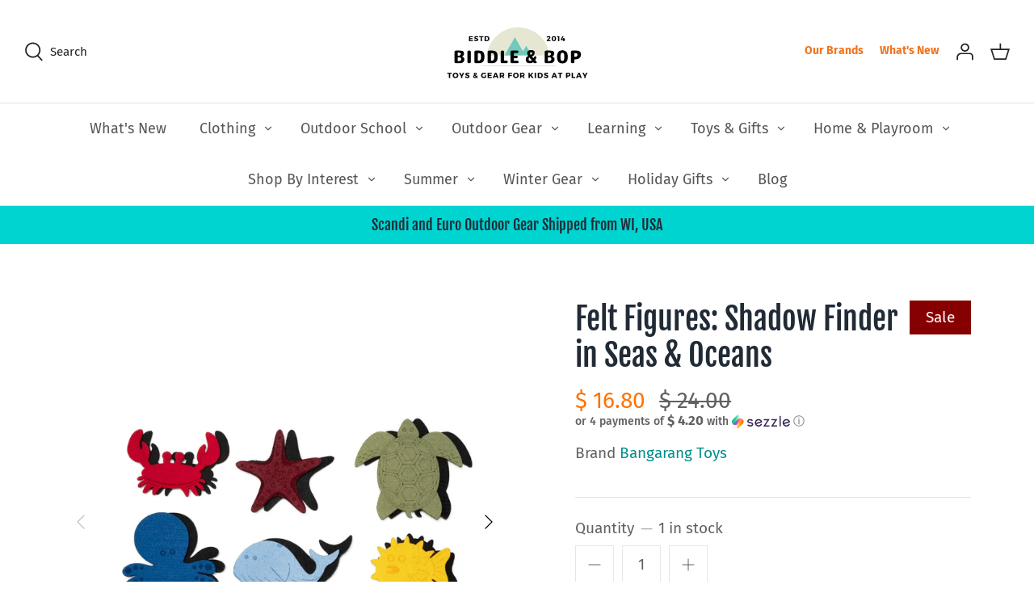

--- FILE ---
content_type: text/html; charset=utf-8
request_url: https://www.biddleandbop.com/products/felt-figures-shadow-finder-in-seas-oceans
body_size: 38051
content:
<!DOCTYPE html>
<html class="no-js" lang="en">
<head><!-- Symmetry 4.11.7 -->
  <link rel="preload" href="//www.biddleandbop.com/cdn/shop/t/74/assets/styles.css?v=101728040686617703071764102306" as="style">
  <meta charset="utf-8" />
<meta name="viewport" content="width=device-width,initial-scale=1.0" />
<meta http-equiv="X-UA-Compatible" content="IE=edge">

<link rel="preconnect" href="https://cdn.shopify.com" crossorigin>
<link rel="preconnect" href="https://fonts.shopify.com" crossorigin>
<link rel="preconnect" href="https://monorail-edge.shopifysvc.com"><link rel="preload" as="font" href="//www.biddleandbop.com/cdn/fonts/fjalla_one/fjallaone_n4.262edaf1abaf5ed669f7ecd26fc3e24707a0ad85.woff2" type="font/woff2" crossorigin>
<link rel="preload" as="font" href="//www.biddleandbop.com/cdn/fonts/fira_sans/firasans_n4.2bbe25c7eff81f2190328b1f4c09fff694a30391.woff2" type="font/woff2" crossorigin>
<link rel="preload" as="font" href="//www.biddleandbop.com/cdn/fonts/fira_sans/firasans_n4.2bbe25c7eff81f2190328b1f4c09fff694a30391.woff2" type="font/woff2" crossorigin>
<link rel="preload" as="font" href="//www.biddleandbop.com/cdn/fonts/fira_sans/firasans_n4.2bbe25c7eff81f2190328b1f4c09fff694a30391.woff2" type="font/woff2" crossorigin><link rel="preload" as="font" href="//www.biddleandbop.com/cdn/fonts/fira_sans/firasans_n7.cc8dbbaa3add99fa3b5746d1e0ac6304aad5a265.woff2" type="font/woff2" crossorigin><link rel="preload" as="font" href="//www.biddleandbop.com/cdn/fonts/fira_sans/firasans_i4.c80c323ec965c58e05ab85d436c872a499b8b684.woff2" type="font/woff2" crossorigin><link rel="preload" as="font" href="//www.biddleandbop.com/cdn/fonts/fira_sans/firasans_i7.a949787ab1c615cf91b95a6e513021199c64f31e.woff2" type="font/woff2" crossorigin><link rel="preload" href="//www.biddleandbop.com/cdn/shop/t/74/assets/vendor.js?v=105202062377205878661618420462" as="script">
<link rel="preload" href="//www.biddleandbop.com/cdn/shop/t/74/assets/theme.js?v=150063084646936605281618420462" as="script"><link rel="canonical" href="https://www.biddleandbop.com/products/felt-figures-shadow-finder-in-seas-oceans" /><link rel="shortcut icon" href="//www.biddleandbop.com/cdn/shop/files/amp-favicon.png?v=1619102450" type="image/png" /><meta name="description" content="A picture association game for the little ones.Completely made of felt , Shadow Shade is composed of a set of animal silhouettes, each of a different color, and a set of black silhouettes corresponding to each animal. Have fun matching each animal to its shadow and developing the ability to associate and recognize a sh">
  <meta name="theme-color" content="#00d4d1">
  <title>
    Felt Figures: Shadow Finder in Seas &amp; Oceans &ndash; Biddle and Bop
  </title>


<meta property="og:site_name" content="Biddle and Bop">
<meta property="og:url" content="https://www.biddleandbop.com/products/felt-figures-shadow-finder-in-seas-oceans">
<meta property="og:title" content="Felt Figures: Shadow Finder in Seas & Oceans">
<meta property="og:type" content="product">
<meta property="og:description" content="A picture association game for the little ones.Completely made of felt , Shadow Shade is composed of a set of animal silhouettes, each of a different color, and a set of black silhouettes corresponding to each animal. Have fun matching each animal to its shadow and developing the ability to associate and recognize a sh">

  <meta property="og:price:amount" content="16.80">
  <meta property="og:price:currency" content="USD">

<meta property="og:image" content="http://www.biddleandbop.com/cdn/shop/products/bangarang-toys-creative-play-felt-figures-shadow-finder-in-seas-oceans--at-biddleandbop--36817492312296_1200x1200.jpg?v=1644752806">
      <meta property="og:image:width" content="2000">
      <meta property="og:image:height" content="2000">
    <meta property="og:image" content="http://www.biddleandbop.com/cdn/shop/products/bangarang-toys-creative-play-felt-figures-shadow-finder-in-seas-oceans--at-biddleandbop--36817492279528_1200x1200.jpg?v=1644752810">
      <meta property="og:image:width" content="2000">
      <meta property="og:image:height" content="2000">
    <meta property="og:image" content="http://www.biddleandbop.com/cdn/shop/products/bangarang-toys-creative-play-felt-figures-shadow-finder-in-seas-oceans--at-biddleandbop--36817492377832_1200x1200.jpg?v=1644752813">
      <meta property="og:image:width" content="2000">
      <meta property="og:image:height" content="2000">
    
<meta property="og:image:secure_url" content="https://www.biddleandbop.com/cdn/shop/products/bangarang-toys-creative-play-felt-figures-shadow-finder-in-seas-oceans--at-biddleandbop--36817492312296_1200x1200.jpg?v=1644752806"><meta property="og:image:secure_url" content="https://www.biddleandbop.com/cdn/shop/products/bangarang-toys-creative-play-felt-figures-shadow-finder-in-seas-oceans--at-biddleandbop--36817492279528_1200x1200.jpg?v=1644752810"><meta property="og:image:secure_url" content="https://www.biddleandbop.com/cdn/shop/products/bangarang-toys-creative-play-felt-figures-shadow-finder-in-seas-oceans--at-biddleandbop--36817492377832_1200x1200.jpg?v=1644752813">


  <meta name="twitter:site" content="@biddleandbop">

<meta name="twitter:card" content="summary_large_image">
<meta name="twitter:title" content="Felt Figures: Shadow Finder in Seas & Oceans">
<meta name="twitter:description" content="A picture association game for the little ones.Completely made of felt , Shadow Shade is composed of a set of animal silhouettes, each of a different color, and a set of black silhouettes corresponding to each animal. Have fun matching each animal to its shadow and developing the ability to associate and recognize a sh">

<link href="//www.biddleandbop.com/cdn/shop/t/74/assets/styles.css?v=101728040686617703071764102306" rel="stylesheet" type="text/css" media="all" />
  
  <link href="//www.biddleandbop.com/cdn/shop/t/74/assets/custom-ae.css?v=95721182397904870841621277033" rel="stylesheet" type="text/css" media="all" />
  <script>
    window.theme = window.theme || {};
    theme.money_format = "$ {{amount}}";
    theme.strings = {
      previous: "Previous",
      next: "Next",
      addressError: "Error looking up that address",
      addressNoResults: "No results for that address",
      addressQueryLimit: "You have exceeded the Google API usage limit. Consider upgrading to a \u003ca href=\"https:\/\/developers.google.com\/maps\/premium\/usage-limits\"\u003ePremium Plan\u003c\/a\u003e.",
      authError: "There was a problem authenticating your Google Maps API Key.",
      icon_labels_left: "Left",
      icon_labels_right: "Right",
      icon_labels_down: "Down",
      icon_labels_close: "Close",
      cart_terms_confirmation: "You must agree to the terms and conditions before continuing.",
      products_listing_from: "From",
      layout_live_search_see_all: "See all results",
      products_product_add_to_cart: "Add to Cart",
      products_variant_no_stock: "Sold out",
      products_variant_non_existent: "Unavailable",
      onlyXLeft: "[[ quantity ]] in stock",
      products_product_unit_price_separator: " \/ ",
      general_navigation_menu_toggle_aria_label: "Toggle menu",
      products_added_notification_title: "Just added",
      products_added_notification_item: "Item",
      products_added_notification_unit_price: "Item price",
      products_added_notification_quantity: "Qty",
      products_added_notification_total_price: "Total price",
      products_added_notification_shipping_note: "Excl. shipping",
      products_added_notification_keep_shopping: "Keep Shopping",
      products_added_notification_cart: "Cart",
      products_product_adding_to_cart: "Adding",
      products_product_added_to_cart: "Added to cart",
      products_added_notification_subtotal: "Subtotal",
      products_labels_sold_out: "Sold Out",
      products_labels_sale: "Sale",
      general_quick_search_pages: "Pages",
      general_quick_search_no_results: "Sorry, we couldn\u0026#39;t find any results"
    };
    theme.routes = {
      search_url: '/search',
      cart_url: '/cart',
      cart_add_url: '/cart/add',
      cart_change_url: '/cart/change'
    };
    theme.settings = {
      cart_type: "page",
      prod_thumb_detail_show: false,
      show_size_chart: false
    };
    document.documentElement.className = document.documentElement.className.replace('no-js', '');
  </script>
<script>window.performance && window.performance.mark && window.performance.mark('shopify.content_for_header.start');</script><meta name="google-site-verification" content="iZYLWQovfmQUhTxcwpuo9FvREdIjmd4piWnLo7WEruw">
<meta name="facebook-domain-verification" content="7w72aquaky8y4k4qlx8r241o1l3c3u">
<meta id="shopify-digital-wallet" name="shopify-digital-wallet" content="/8760890/digital_wallets/dialog">
<meta name="shopify-checkout-api-token" content="becc6b0fb397a17427039ecb896d2f15">
<meta id="in-context-paypal-metadata" data-shop-id="8760890" data-venmo-supported="false" data-environment="production" data-locale="en_US" data-paypal-v4="true" data-currency="USD">
<link rel="alternate" type="application/json+oembed" href="https://www.biddleandbop.com/products/felt-figures-shadow-finder-in-seas-oceans.oembed">
<script async="async" src="/checkouts/internal/preloads.js?locale=en-US"></script>
<link rel="preconnect" href="https://shop.app" crossorigin="anonymous">
<script async="async" src="https://shop.app/checkouts/internal/preloads.js?locale=en-US&shop_id=8760890" crossorigin="anonymous"></script>
<script id="apple-pay-shop-capabilities" type="application/json">{"shopId":8760890,"countryCode":"US","currencyCode":"USD","merchantCapabilities":["supports3DS"],"merchantId":"gid:\/\/shopify\/Shop\/8760890","merchantName":"Biddle and Bop","requiredBillingContactFields":["postalAddress","email","phone"],"requiredShippingContactFields":["postalAddress","email","phone"],"shippingType":"shipping","supportedNetworks":["visa","masterCard","amex","discover","elo","jcb"],"total":{"type":"pending","label":"Biddle and Bop","amount":"1.00"},"shopifyPaymentsEnabled":true,"supportsSubscriptions":true}</script>
<script id="shopify-features" type="application/json">{"accessToken":"becc6b0fb397a17427039ecb896d2f15","betas":["rich-media-storefront-analytics"],"domain":"www.biddleandbop.com","predictiveSearch":true,"shopId":8760890,"locale":"en"}</script>
<script>var Shopify = Shopify || {};
Shopify.shop = "biddle-and-bop.myshopify.com";
Shopify.locale = "en";
Shopify.currency = {"active":"USD","rate":"1.0"};
Shopify.country = "US";
Shopify.theme = {"name":"BB Symmetry 04-30 [LIVE]","id":121808879773,"schema_name":"Symmetry","schema_version":"4.11.7","theme_store_id":568,"role":"main"};
Shopify.theme.handle = "null";
Shopify.theme.style = {"id":null,"handle":null};
Shopify.cdnHost = "www.biddleandbop.com/cdn";
Shopify.routes = Shopify.routes || {};
Shopify.routes.root = "/";</script>
<script type="module">!function(o){(o.Shopify=o.Shopify||{}).modules=!0}(window);</script>
<script>!function(o){function n(){var o=[];function n(){o.push(Array.prototype.slice.apply(arguments))}return n.q=o,n}var t=o.Shopify=o.Shopify||{};t.loadFeatures=n(),t.autoloadFeatures=n()}(window);</script>
<script>
  window.ShopifyPay = window.ShopifyPay || {};
  window.ShopifyPay.apiHost = "shop.app\/pay";
  window.ShopifyPay.redirectState = null;
</script>
<script id="shop-js-analytics" type="application/json">{"pageType":"product"}</script>
<script defer="defer" async type="module" src="//www.biddleandbop.com/cdn/shopifycloud/shop-js/modules/v2/client.init-shop-cart-sync_BT-GjEfc.en.esm.js"></script>
<script defer="defer" async type="module" src="//www.biddleandbop.com/cdn/shopifycloud/shop-js/modules/v2/chunk.common_D58fp_Oc.esm.js"></script>
<script defer="defer" async type="module" src="//www.biddleandbop.com/cdn/shopifycloud/shop-js/modules/v2/chunk.modal_xMitdFEc.esm.js"></script>
<script type="module">
  await import("//www.biddleandbop.com/cdn/shopifycloud/shop-js/modules/v2/client.init-shop-cart-sync_BT-GjEfc.en.esm.js");
await import("//www.biddleandbop.com/cdn/shopifycloud/shop-js/modules/v2/chunk.common_D58fp_Oc.esm.js");
await import("//www.biddleandbop.com/cdn/shopifycloud/shop-js/modules/v2/chunk.modal_xMitdFEc.esm.js");

  window.Shopify.SignInWithShop?.initShopCartSync?.({"fedCMEnabled":true,"windoidEnabled":true});

</script>
<script>
  window.Shopify = window.Shopify || {};
  if (!window.Shopify.featureAssets) window.Shopify.featureAssets = {};
  window.Shopify.featureAssets['shop-js'] = {"shop-cart-sync":["modules/v2/client.shop-cart-sync_DZOKe7Ll.en.esm.js","modules/v2/chunk.common_D58fp_Oc.esm.js","modules/v2/chunk.modal_xMitdFEc.esm.js"],"init-fed-cm":["modules/v2/client.init-fed-cm_B6oLuCjv.en.esm.js","modules/v2/chunk.common_D58fp_Oc.esm.js","modules/v2/chunk.modal_xMitdFEc.esm.js"],"shop-cash-offers":["modules/v2/client.shop-cash-offers_D2sdYoxE.en.esm.js","modules/v2/chunk.common_D58fp_Oc.esm.js","modules/v2/chunk.modal_xMitdFEc.esm.js"],"shop-login-button":["modules/v2/client.shop-login-button_QeVjl5Y3.en.esm.js","modules/v2/chunk.common_D58fp_Oc.esm.js","modules/v2/chunk.modal_xMitdFEc.esm.js"],"pay-button":["modules/v2/client.pay-button_DXTOsIq6.en.esm.js","modules/v2/chunk.common_D58fp_Oc.esm.js","modules/v2/chunk.modal_xMitdFEc.esm.js"],"shop-button":["modules/v2/client.shop-button_DQZHx9pm.en.esm.js","modules/v2/chunk.common_D58fp_Oc.esm.js","modules/v2/chunk.modal_xMitdFEc.esm.js"],"avatar":["modules/v2/client.avatar_BTnouDA3.en.esm.js"],"init-windoid":["modules/v2/client.init-windoid_CR1B-cfM.en.esm.js","modules/v2/chunk.common_D58fp_Oc.esm.js","modules/v2/chunk.modal_xMitdFEc.esm.js"],"init-shop-for-new-customer-accounts":["modules/v2/client.init-shop-for-new-customer-accounts_C_vY_xzh.en.esm.js","modules/v2/client.shop-login-button_QeVjl5Y3.en.esm.js","modules/v2/chunk.common_D58fp_Oc.esm.js","modules/v2/chunk.modal_xMitdFEc.esm.js"],"init-shop-email-lookup-coordinator":["modules/v2/client.init-shop-email-lookup-coordinator_BI7n9ZSv.en.esm.js","modules/v2/chunk.common_D58fp_Oc.esm.js","modules/v2/chunk.modal_xMitdFEc.esm.js"],"init-shop-cart-sync":["modules/v2/client.init-shop-cart-sync_BT-GjEfc.en.esm.js","modules/v2/chunk.common_D58fp_Oc.esm.js","modules/v2/chunk.modal_xMitdFEc.esm.js"],"shop-toast-manager":["modules/v2/client.shop-toast-manager_DiYdP3xc.en.esm.js","modules/v2/chunk.common_D58fp_Oc.esm.js","modules/v2/chunk.modal_xMitdFEc.esm.js"],"init-customer-accounts":["modules/v2/client.init-customer-accounts_D9ZNqS-Q.en.esm.js","modules/v2/client.shop-login-button_QeVjl5Y3.en.esm.js","modules/v2/chunk.common_D58fp_Oc.esm.js","modules/v2/chunk.modal_xMitdFEc.esm.js"],"init-customer-accounts-sign-up":["modules/v2/client.init-customer-accounts-sign-up_iGw4briv.en.esm.js","modules/v2/client.shop-login-button_QeVjl5Y3.en.esm.js","modules/v2/chunk.common_D58fp_Oc.esm.js","modules/v2/chunk.modal_xMitdFEc.esm.js"],"shop-follow-button":["modules/v2/client.shop-follow-button_CqMgW2wH.en.esm.js","modules/v2/chunk.common_D58fp_Oc.esm.js","modules/v2/chunk.modal_xMitdFEc.esm.js"],"checkout-modal":["modules/v2/client.checkout-modal_xHeaAweL.en.esm.js","modules/v2/chunk.common_D58fp_Oc.esm.js","modules/v2/chunk.modal_xMitdFEc.esm.js"],"shop-login":["modules/v2/client.shop-login_D91U-Q7h.en.esm.js","modules/v2/chunk.common_D58fp_Oc.esm.js","modules/v2/chunk.modal_xMitdFEc.esm.js"],"lead-capture":["modules/v2/client.lead-capture_BJmE1dJe.en.esm.js","modules/v2/chunk.common_D58fp_Oc.esm.js","modules/v2/chunk.modal_xMitdFEc.esm.js"],"payment-terms":["modules/v2/client.payment-terms_Ci9AEqFq.en.esm.js","modules/v2/chunk.common_D58fp_Oc.esm.js","modules/v2/chunk.modal_xMitdFEc.esm.js"]};
</script>
<script>(function() {
  var isLoaded = false;
  function asyncLoad() {
    if (isLoaded) return;
    isLoaded = true;
    var urls = ["\/\/d1liekpayvooaz.cloudfront.net\/apps\/customizery\/customizery.js?shop=biddle-and-bop.myshopify.com","https:\/\/cdn.getcarro.com\/script-tags\/all\/050820094100.js?shop=biddle-and-bop.myshopify.com","https:\/\/s3-us-west-2.amazonaws.com\/da-restock\/da-restock.js?shop=biddle-and-bop.myshopify.com","https:\/\/easygdpr.b-cdn.net\/v\/1553540745\/gdpr.min.js?shop=biddle-and-bop.myshopify.com","https:\/\/cdn.shopify.com\/s\/files\/1\/0876\/0890\/t\/74\/assets\/postscript-sdk.js?v=1624141280\u0026shopId=25559\u0026shop=biddle-and-bop.myshopify.com","https:\/\/static.affiliatly.com\/shopify\/v3\/shopify.js?affiliatly_code=AF-1028332\u0026shop=biddle-and-bop.myshopify.com","https:\/\/io.dropinblog.com\/js\/shopify.js?shop=biddle-and-bop.myshopify.com","https:\/\/static.rechargecdn.com\/assets\/js\/widget.min.js?shop=biddle-and-bop.myshopify.com","https:\/\/cdn.shopify.com\/s\/files\/1\/0876\/0890\/t\/74\/assets\/globo.formbuilder.init.js?v=1619102560\u0026shop=biddle-and-bop.myshopify.com","\/\/cdn.shopify.com\/proxy\/bce29fc3e750502e0e45948965ad2f83f79280724fae400914975eea1eed6f30\/bingshoppingtool-t2app-prod.trafficmanager.net\/uet\/tracking_script?shop=biddle-and-bop.myshopify.com\u0026sp-cache-control=cHVibGljLCBtYXgtYWdlPTkwMA","https:\/\/shopify-widget.route.com\/shopify.widget.js?shop=biddle-and-bop.myshopify.com","https:\/\/cdn.s3.pop-convert.com\/pcjs.production.min.js?unique_id=biddle-and-bop.myshopify.com\u0026shop=biddle-and-bop.myshopify.com","https:\/\/script.pop-convert.com\/new-micro\/production.pc.min.js?unique_id=biddle-and-bop.myshopify.com\u0026shop=biddle-and-bop.myshopify.com"];
    for (var i = 0; i < urls.length; i++) {
      var s = document.createElement('script');
      s.type = 'text/javascript';
      s.async = true;
      s.src = urls[i];
      var x = document.getElementsByTagName('script')[0];
      x.parentNode.insertBefore(s, x);
    }
  };
  if(window.attachEvent) {
    window.attachEvent('onload', asyncLoad);
  } else {
    window.addEventListener('load', asyncLoad, false);
  }
})();</script>
<script id="__st">var __st={"a":8760890,"offset":-21600,"reqid":"1adb4e73-6132-4e99-a3ea-e526fd395cf1-1769229071","pageurl":"www.biddleandbop.com\/products\/felt-figures-shadow-finder-in-seas-oceans","u":"316b8700dffd","p":"product","rtyp":"product","rid":7612588916968};</script>
<script>window.ShopifyPaypalV4VisibilityTracking = true;</script>
<script id="captcha-bootstrap">!function(){'use strict';const t='contact',e='account',n='new_comment',o=[[t,t],['blogs',n],['comments',n],[t,'customer']],c=[[e,'customer_login'],[e,'guest_login'],[e,'recover_customer_password'],[e,'create_customer']],r=t=>t.map((([t,e])=>`form[action*='/${t}']:not([data-nocaptcha='true']) input[name='form_type'][value='${e}']`)).join(','),a=t=>()=>t?[...document.querySelectorAll(t)].map((t=>t.form)):[];function s(){const t=[...o],e=r(t);return a(e)}const i='password',u='form_key',d=['recaptcha-v3-token','g-recaptcha-response','h-captcha-response',i],f=()=>{try{return window.sessionStorage}catch{return}},m='__shopify_v',_=t=>t.elements[u];function p(t,e,n=!1){try{const o=window.sessionStorage,c=JSON.parse(o.getItem(e)),{data:r}=function(t){const{data:e,action:n}=t;return t[m]||n?{data:e,action:n}:{data:t,action:n}}(c);for(const[e,n]of Object.entries(r))t.elements[e]&&(t.elements[e].value=n);n&&o.removeItem(e)}catch(o){console.error('form repopulation failed',{error:o})}}const l='form_type',E='cptcha';function T(t){t.dataset[E]=!0}const w=window,h=w.document,L='Shopify',v='ce_forms',y='captcha';let A=!1;((t,e)=>{const n=(g='f06e6c50-85a8-45c8-87d0-21a2b65856fe',I='https://cdn.shopify.com/shopifycloud/storefront-forms-hcaptcha/ce_storefront_forms_captcha_hcaptcha.v1.5.2.iife.js',D={infoText:'Protected by hCaptcha',privacyText:'Privacy',termsText:'Terms'},(t,e,n)=>{const o=w[L][v],c=o.bindForm;if(c)return c(t,g,e,D).then(n);var r;o.q.push([[t,g,e,D],n]),r=I,A||(h.body.append(Object.assign(h.createElement('script'),{id:'captcha-provider',async:!0,src:r})),A=!0)});var g,I,D;w[L]=w[L]||{},w[L][v]=w[L][v]||{},w[L][v].q=[],w[L][y]=w[L][y]||{},w[L][y].protect=function(t,e){n(t,void 0,e),T(t)},Object.freeze(w[L][y]),function(t,e,n,w,h,L){const[v,y,A,g]=function(t,e,n){const i=e?o:[],u=t?c:[],d=[...i,...u],f=r(d),m=r(i),_=r(d.filter((([t,e])=>n.includes(e))));return[a(f),a(m),a(_),s()]}(w,h,L),I=t=>{const e=t.target;return e instanceof HTMLFormElement?e:e&&e.form},D=t=>v().includes(t);t.addEventListener('submit',(t=>{const e=I(t);if(!e)return;const n=D(e)&&!e.dataset.hcaptchaBound&&!e.dataset.recaptchaBound,o=_(e),c=g().includes(e)&&(!o||!o.value);(n||c)&&t.preventDefault(),c&&!n&&(function(t){try{if(!f())return;!function(t){const e=f();if(!e)return;const n=_(t);if(!n)return;const o=n.value;o&&e.removeItem(o)}(t);const e=Array.from(Array(32),(()=>Math.random().toString(36)[2])).join('');!function(t,e){_(t)||t.append(Object.assign(document.createElement('input'),{type:'hidden',name:u})),t.elements[u].value=e}(t,e),function(t,e){const n=f();if(!n)return;const o=[...t.querySelectorAll(`input[type='${i}']`)].map((({name:t})=>t)),c=[...d,...o],r={};for(const[a,s]of new FormData(t).entries())c.includes(a)||(r[a]=s);n.setItem(e,JSON.stringify({[m]:1,action:t.action,data:r}))}(t,e)}catch(e){console.error('failed to persist form',e)}}(e),e.submit())}));const S=(t,e)=>{t&&!t.dataset[E]&&(n(t,e.some((e=>e===t))),T(t))};for(const o of['focusin','change'])t.addEventListener(o,(t=>{const e=I(t);D(e)&&S(e,y())}));const B=e.get('form_key'),M=e.get(l),P=B&&M;t.addEventListener('DOMContentLoaded',(()=>{const t=y();if(P)for(const e of t)e.elements[l].value===M&&p(e,B);[...new Set([...A(),...v().filter((t=>'true'===t.dataset.shopifyCaptcha))])].forEach((e=>S(e,t)))}))}(h,new URLSearchParams(w.location.search),n,t,e,['guest_login'])})(!0,!1)}();</script>
<script integrity="sha256-4kQ18oKyAcykRKYeNunJcIwy7WH5gtpwJnB7kiuLZ1E=" data-source-attribution="shopify.loadfeatures" defer="defer" src="//www.biddleandbop.com/cdn/shopifycloud/storefront/assets/storefront/load_feature-a0a9edcb.js" crossorigin="anonymous"></script>
<script crossorigin="anonymous" defer="defer" src="//www.biddleandbop.com/cdn/shopifycloud/storefront/assets/shopify_pay/storefront-65b4c6d7.js?v=20250812"></script>
<script data-source-attribution="shopify.dynamic_checkout.dynamic.init">var Shopify=Shopify||{};Shopify.PaymentButton=Shopify.PaymentButton||{isStorefrontPortableWallets:!0,init:function(){window.Shopify.PaymentButton.init=function(){};var t=document.createElement("script");t.src="https://www.biddleandbop.com/cdn/shopifycloud/portable-wallets/latest/portable-wallets.en.js",t.type="module",document.head.appendChild(t)}};
</script>
<script data-source-attribution="shopify.dynamic_checkout.buyer_consent">
  function portableWalletsHideBuyerConsent(e){var t=document.getElementById("shopify-buyer-consent"),n=document.getElementById("shopify-subscription-policy-button");t&&n&&(t.classList.add("hidden"),t.setAttribute("aria-hidden","true"),n.removeEventListener("click",e))}function portableWalletsShowBuyerConsent(e){var t=document.getElementById("shopify-buyer-consent"),n=document.getElementById("shopify-subscription-policy-button");t&&n&&(t.classList.remove("hidden"),t.removeAttribute("aria-hidden"),n.addEventListener("click",e))}window.Shopify?.PaymentButton&&(window.Shopify.PaymentButton.hideBuyerConsent=portableWalletsHideBuyerConsent,window.Shopify.PaymentButton.showBuyerConsent=portableWalletsShowBuyerConsent);
</script>
<script data-source-attribution="shopify.dynamic_checkout.cart.bootstrap">document.addEventListener("DOMContentLoaded",(function(){function t(){return document.querySelector("shopify-accelerated-checkout-cart, shopify-accelerated-checkout")}if(t())Shopify.PaymentButton.init();else{new MutationObserver((function(e,n){t()&&(Shopify.PaymentButton.init(),n.disconnect())})).observe(document.body,{childList:!0,subtree:!0})}}));
</script>
<script id='scb4127' type='text/javascript' async='' src='https://www.biddleandbop.com/cdn/shopifycloud/privacy-banner/storefront-banner.js'></script><link id="shopify-accelerated-checkout-styles" rel="stylesheet" media="screen" href="https://www.biddleandbop.com/cdn/shopifycloud/portable-wallets/latest/accelerated-checkout-backwards-compat.css" crossorigin="anonymous">
<style id="shopify-accelerated-checkout-cart">
        #shopify-buyer-consent {
  margin-top: 1em;
  display: inline-block;
  width: 100%;
}

#shopify-buyer-consent.hidden {
  display: none;
}

#shopify-subscription-policy-button {
  background: none;
  border: none;
  padding: 0;
  text-decoration: underline;
  font-size: inherit;
  cursor: pointer;
}

#shopify-subscription-policy-button::before {
  box-shadow: none;
}

      </style>
<script id="sections-script" data-sections="product-recommendations" defer="defer" src="//www.biddleandbop.com/cdn/shop/t/74/compiled_assets/scripts.js?v=20040"></script>
<script>window.performance && window.performance.mark && window.performance.mark('shopify.content_for_header.end');</script>
<!--begin-boost-pfs-filter-css-->
  <link rel="preload stylesheet" href="//www.biddleandbop.com/cdn/shop/t/74/assets/boost-pfs-instant-search.css?v=119953428328706424001622098065" as="style"><link href="//www.biddleandbop.com/cdn/shop/t/74/assets/boost-pfs-custom.css?v=146367642121139646851678076097" rel="stylesheet" type="text/css" media="all" />
<style data-id="boost-pfs-style" type="text/css">
    .boost-pfs-filter-option-title-text {}

   .boost-pfs-filter-tree-v .boost-pfs-filter-option-title-text:before {}
    .boost-pfs-filter-tree-v .boost-pfs-filter-option.boost-pfs-filter-option-collapsed .boost-pfs-filter-option-title-text:before {}
    .boost-pfs-filter-tree-h .boost-pfs-filter-option-title-heading:before {
      border-right-color: ;
      border-bottom-color: ;
    }

    .boost-pfs-filter-option-content .boost-pfs-filter-option-item-list .boost-pfs-filter-option-item button,
    .boost-pfs-filter-option-content .boost-pfs-filter-option-item-list .boost-pfs-filter-option-item .boost-pfs-filter-button,
    .boost-pfs-filter-option-range-amount input,
    .boost-pfs-filter-tree-v .boost-pfs-filter-refine-by .boost-pfs-filter-refine-by-items .refine-by-item,
    .boost-pfs-filter-refine-by-wrapper-v .boost-pfs-filter-refine-by .boost-pfs-filter-refine-by-items .refine-by-item,
    .boost-pfs-filter-refine-by .boost-pfs-filter-option-title,
    .boost-pfs-filter-refine-by .boost-pfs-filter-refine-by-items .refine-by-item>a,
    .boost-pfs-filter-refine-by>span,
    .boost-pfs-filter-clear,
    .boost-pfs-filter-clear-all{}

    .boost-pfs-filter-option-multi-level-collections .boost-pfs-filter-option-multi-level-list .boost-pfs-filter-option-item .boost-pfs-filter-button-arrow .boost-pfs-arrow:before,
    .boost-pfs-filter-option-multi-level-tag .boost-pfs-filter-option-multi-level-list .boost-pfs-filter-option-item .boost-pfs-filter-button-arrow .boost-pfs-arrow:before {}

    .boost-pfs-filter-refine-by .boost-pfs-filter-refine-by-items .refine-by-item .boost-pfs-filter-clear:before,
    .boost-pfs-filter-refine-by .boost-pfs-filter-refine-by-items .refine-by-item .boost-pfs-filter-clear:after {
      background: ;
    }

    .boost-pfs-filter-tree-mobile-button button,
    .boost-pfs-filter-top-sorting-mobile button {}
    .boost-pfs-filter-top-sorting-mobile button>span:after {}
  </style>
<!--end-boost-pfs-filter-css-->
  <script type="text/javascript" data-pin-round="true" async defer src="//assets.pinterest.com/js/pinit.js"></script>
<script>
	var Globo = Globo || {};
    var globoFormbuilderRecaptchaInit = function(){};
    Globo.FormBuilder = Globo.FormBuilder || {};
    Globo.FormBuilder.url = "https://form.globosoftware.net";
    Globo.FormBuilder.shop = {
        settings : {
            reCaptcha : {
                siteKey : '',
                recaptchaType : 'v2',
                languageCode : 'en'
            },
            hideWaterMark : false,
            encryptionFormId : false,
            copyright: `Powered by Globo <a href="https://apps.shopify.com/form-builder-contact-form" target="_blank">Form</a>`,
            scrollTop: true
        },
        pricing:{
            features:{
                fileUpload : 2,
                removeCopyright : false,
                bulkOrderForm: false,
                cartForm: false,
            }
        },
        configuration: {
            money_format:  "$ {{amount}}"
        },
        encryption_form_id : false
    };
    Globo.FormBuilder.forms = [];

    
    Globo.FormBuilder.page = {
        title : document.title.replaceAll('"', "'"),
        href : window.location.href,
        type: "product"
    };
    
    Globo.FormBuilder.product= {
        title : `Felt Figures: Shadow Finder in Seas & Oceans`,
        type : `Creative Play`,
        vendor : `Bangarang Toys`
    }
    
    Globo.FormBuilder.assetFormUrls = [];
            Globo.FormBuilder.assetFormUrls[17343] = "//www.biddleandbop.com/cdn/shop/t/74/assets/globo.formbuilder.data.17343.js?v=169875513012961129061651335631";
                    Globo.FormBuilder.assetFormUrls[19459] = "//www.biddleandbop.com/cdn/shop/t/74/assets/globo.formbuilder.data.19459.js?v=116406577133567545001659596588";
                    Globo.FormBuilder.assetFormUrls[84432] = "//www.biddleandbop.com/cdn/shop/t/74/assets/globo.formbuilder.data.84432.js?v=145938409669772813071656363076";
                    Globo.FormBuilder.assetFormUrls[89413] = "//www.biddleandbop.com/cdn/shop/t/74/assets/globo.formbuilder.data.89413.js?v=136618723164461465351661102637";
            
</script>

<link rel="preload" href="//www.biddleandbop.com/cdn/shop/t/74/assets/globo.formbuilder.css?v=166746299458825452111659595298" as="style" onload="this.onload=null;this.rel='stylesheet'">
<noscript><link rel="stylesheet" href="//www.biddleandbop.com/cdn/shop/t/74/assets/globo.formbuilder.css?v=166746299458825452111659595298"></noscript>
<link rel="stylesheet" href="//www.biddleandbop.com/cdn/shop/t/74/assets/globo.formbuilder.css?v=166746299458825452111659595298">


<script>
    Globo.FormBuilder.__webpack_public_path__ = "//www.biddleandbop.com/cdn/shop/t/74/assets/"
</script>
<script src="//www.biddleandbop.com/cdn/shop/t/74/assets/globo.formbuilder.index.js?v=179292028188842521221651335018" defer></script>

  

  

  

  
    <script type="text/javascript">
      try {
        window.EasyGdprSettings = "{\"cookie_banner\":true,\"cookie_banner_cookiename\":\"\",\"cookie_banner_settings\":{\"banner_color\":{\"hexcode\":\"#d8d2c4\",\"opacity\":1},\"button_color\":{\"opacity\":1,\"hexcode\":\"#6ecbb8\"},\"button_text_color\":{\"opacity\":1,\"hexcode\":\"#ffffff\"},\"banner_text_color\":{\"opacity\":1,\"hexcode\":\"#3d3d3d\"},\"layout\":\"classic\"},\"current_theme\":\"symmetry\",\"custom_button_position\":\"\",\"eg_display\":[\"footer\",\"login\",\"account\"],\"enabled\":true,\"texts\":{}}";
      } catch (error) {}
    </script>
  



  
  <meta name="facebook-domain-verification" content="i82ie32wmds2wk5vxsvhpriukfrz9y" />
  <meta name="google-site-verification" content="iZYLWQovfmQUhTxcwpuo9FvREdIjmd4piWnLo7WEruw" />
  <meta name="google-site-verification" content="h40UxhSpPwT6wokSeJPjUc9sM-kkNqGfseBpBF_CFYk" />
  
  <script src="https://cdnjs.cloudflare.com/ajax/libs/jquery/3.2.1/jquery.min.js"></script>

  
  

 
<!-- Meta Pixel Code -->
<script>
  !function(f,b,e,v,n,t,s)
  {if(f.fbq)return;n=f.fbq=function(){n.callMethod?
  n.callMethod.apply(n,arguments):n.queue.push(arguments)};
  if(!f._fbq)f._fbq=n;n.push=n;n.loaded=!0;n.version='2.0';
  n.queue=[];t=b.createElement(e);t.async=!0;
  t.src=v;s=b.getElementsByTagName(e)[0];
  s.parentNode.insertBefore(t,s)}(window, document,'script',
  'https://connect.facebook.net/en_US/fbevents.js');
  fbq('init', '3872027946229567');
  fbq('track', 'PageView');
</script>
<noscript><img height="1" width="1" style="display:none"
  src="https://www.facebook.com/tr?id=3872027946229567&ev=PageView&noscript=1"
/></noscript>
<!-- End Meta Pixel Code -->
  
<!-- BEGIN app block: shopify://apps/klaviyo-email-marketing-sms/blocks/klaviyo-onsite-embed/2632fe16-c075-4321-a88b-50b567f42507 -->












  <script async src="https://static.klaviyo.com/onsite/js/XX9Pw5/klaviyo.js?company_id=XX9Pw5"></script>
  <script>!function(){if(!window.klaviyo){window._klOnsite=window._klOnsite||[];try{window.klaviyo=new Proxy({},{get:function(n,i){return"push"===i?function(){var n;(n=window._klOnsite).push.apply(n,arguments)}:function(){for(var n=arguments.length,o=new Array(n),w=0;w<n;w++)o[w]=arguments[w];var t="function"==typeof o[o.length-1]?o.pop():void 0,e=new Promise((function(n){window._klOnsite.push([i].concat(o,[function(i){t&&t(i),n(i)}]))}));return e}}})}catch(n){window.klaviyo=window.klaviyo||[],window.klaviyo.push=function(){var n;(n=window._klOnsite).push.apply(n,arguments)}}}}();</script>

  
    <script id="viewed_product">
      if (item == null) {
        var _learnq = _learnq || [];

        var MetafieldReviews = null
        var MetafieldYotpoRating = null
        var MetafieldYotpoCount = null
        var MetafieldLooxRating = null
        var MetafieldLooxCount = null
        var okendoProduct = null
        var okendoProductReviewCount = null
        var okendoProductReviewAverageValue = null
        try {
          // The following fields are used for Customer Hub recently viewed in order to add reviews.
          // This information is not part of __kla_viewed. Instead, it is part of __kla_viewed_reviewed_items
          MetafieldReviews = {};
          MetafieldYotpoRating = null
          MetafieldYotpoCount = null
          MetafieldLooxRating = null
          MetafieldLooxCount = null

          okendoProduct = null
          // If the okendo metafield is not legacy, it will error, which then requires the new json formatted data
          if (okendoProduct && 'error' in okendoProduct) {
            okendoProduct = null
          }
          okendoProductReviewCount = okendoProduct ? okendoProduct.reviewCount : null
          okendoProductReviewAverageValue = okendoProduct ? okendoProduct.reviewAverageValue : null
        } catch (error) {
          console.error('Error in Klaviyo onsite reviews tracking:', error);
        }

        var item = {
          Name: "Felt Figures: Shadow Finder in Seas \u0026 Oceans",
          ProductID: 7612588916968,
          Categories: ["Creative Play","Excludes Maileg Wobble all marked down items are final sale","New","Reviews","Sale","Toys"],
          ImageURL: "https://www.biddleandbop.com/cdn/shop/products/bangarang-toys-creative-play-felt-figures-shadow-finder-in-seas-oceans--at-biddleandbop--36817492312296_grande.jpg?v=1644752806",
          URL: "https://www.biddleandbop.com/products/felt-figures-shadow-finder-in-seas-oceans",
          Brand: "Bangarang Toys",
          Price: "$ 16.80",
          Value: "16.80",
          CompareAtPrice: "$ 24.00"
        };
        _learnq.push(['track', 'Viewed Product', item]);
        _learnq.push(['trackViewedItem', {
          Title: item.Name,
          ItemId: item.ProductID,
          Categories: item.Categories,
          ImageUrl: item.ImageURL,
          Url: item.URL,
          Metadata: {
            Brand: item.Brand,
            Price: item.Price,
            Value: item.Value,
            CompareAtPrice: item.CompareAtPrice
          },
          metafields:{
            reviews: MetafieldReviews,
            yotpo:{
              rating: MetafieldYotpoRating,
              count: MetafieldYotpoCount,
            },
            loox:{
              rating: MetafieldLooxRating,
              count: MetafieldLooxCount,
            },
            okendo: {
              rating: okendoProductReviewAverageValue,
              count: okendoProductReviewCount,
            }
          }
        }]);
      }
    </script>
  




  <script>
    window.klaviyoReviewsProductDesignMode = false
  </script>







<!-- END app block --><link href="https://monorail-edge.shopifysvc.com" rel="dns-prefetch">
<script>(function(){if ("sendBeacon" in navigator && "performance" in window) {try {var session_token_from_headers = performance.getEntriesByType('navigation')[0].serverTiming.find(x => x.name == '_s').description;} catch {var session_token_from_headers = undefined;}var session_cookie_matches = document.cookie.match(/_shopify_s=([^;]*)/);var session_token_from_cookie = session_cookie_matches && session_cookie_matches.length === 2 ? session_cookie_matches[1] : "";var session_token = session_token_from_headers || session_token_from_cookie || "";function handle_abandonment_event(e) {var entries = performance.getEntries().filter(function(entry) {return /monorail-edge.shopifysvc.com/.test(entry.name);});if (!window.abandonment_tracked && entries.length === 0) {window.abandonment_tracked = true;var currentMs = Date.now();var navigation_start = performance.timing.navigationStart;var payload = {shop_id: 8760890,url: window.location.href,navigation_start,duration: currentMs - navigation_start,session_token,page_type: "product"};window.navigator.sendBeacon("https://monorail-edge.shopifysvc.com/v1/produce", JSON.stringify({schema_id: "online_store_buyer_site_abandonment/1.1",payload: payload,metadata: {event_created_at_ms: currentMs,event_sent_at_ms: currentMs}}));}}window.addEventListener('pagehide', handle_abandonment_event);}}());</script>
<script id="web-pixels-manager-setup">(function e(e,d,r,n,o){if(void 0===o&&(o={}),!Boolean(null===(a=null===(i=window.Shopify)||void 0===i?void 0:i.analytics)||void 0===a?void 0:a.replayQueue)){var i,a;window.Shopify=window.Shopify||{};var t=window.Shopify;t.analytics=t.analytics||{};var s=t.analytics;s.replayQueue=[],s.publish=function(e,d,r){return s.replayQueue.push([e,d,r]),!0};try{self.performance.mark("wpm:start")}catch(e){}var l=function(){var e={modern:/Edge?\/(1{2}[4-9]|1[2-9]\d|[2-9]\d{2}|\d{4,})\.\d+(\.\d+|)|Firefox\/(1{2}[4-9]|1[2-9]\d|[2-9]\d{2}|\d{4,})\.\d+(\.\d+|)|Chrom(ium|e)\/(9{2}|\d{3,})\.\d+(\.\d+|)|(Maci|X1{2}).+ Version\/(15\.\d+|(1[6-9]|[2-9]\d|\d{3,})\.\d+)([,.]\d+|)( \(\w+\)|)( Mobile\/\w+|) Safari\/|Chrome.+OPR\/(9{2}|\d{3,})\.\d+\.\d+|(CPU[ +]OS|iPhone[ +]OS|CPU[ +]iPhone|CPU IPhone OS|CPU iPad OS)[ +]+(15[._]\d+|(1[6-9]|[2-9]\d|\d{3,})[._]\d+)([._]\d+|)|Android:?[ /-](13[3-9]|1[4-9]\d|[2-9]\d{2}|\d{4,})(\.\d+|)(\.\d+|)|Android.+Firefox\/(13[5-9]|1[4-9]\d|[2-9]\d{2}|\d{4,})\.\d+(\.\d+|)|Android.+Chrom(ium|e)\/(13[3-9]|1[4-9]\d|[2-9]\d{2}|\d{4,})\.\d+(\.\d+|)|SamsungBrowser\/([2-9]\d|\d{3,})\.\d+/,legacy:/Edge?\/(1[6-9]|[2-9]\d|\d{3,})\.\d+(\.\d+|)|Firefox\/(5[4-9]|[6-9]\d|\d{3,})\.\d+(\.\d+|)|Chrom(ium|e)\/(5[1-9]|[6-9]\d|\d{3,})\.\d+(\.\d+|)([\d.]+$|.*Safari\/(?![\d.]+ Edge\/[\d.]+$))|(Maci|X1{2}).+ Version\/(10\.\d+|(1[1-9]|[2-9]\d|\d{3,})\.\d+)([,.]\d+|)( \(\w+\)|)( Mobile\/\w+|) Safari\/|Chrome.+OPR\/(3[89]|[4-9]\d|\d{3,})\.\d+\.\d+|(CPU[ +]OS|iPhone[ +]OS|CPU[ +]iPhone|CPU IPhone OS|CPU iPad OS)[ +]+(10[._]\d+|(1[1-9]|[2-9]\d|\d{3,})[._]\d+)([._]\d+|)|Android:?[ /-](13[3-9]|1[4-9]\d|[2-9]\d{2}|\d{4,})(\.\d+|)(\.\d+|)|Mobile Safari.+OPR\/([89]\d|\d{3,})\.\d+\.\d+|Android.+Firefox\/(13[5-9]|1[4-9]\d|[2-9]\d{2}|\d{4,})\.\d+(\.\d+|)|Android.+Chrom(ium|e)\/(13[3-9]|1[4-9]\d|[2-9]\d{2}|\d{4,})\.\d+(\.\d+|)|Android.+(UC? ?Browser|UCWEB|U3)[ /]?(15\.([5-9]|\d{2,})|(1[6-9]|[2-9]\d|\d{3,})\.\d+)\.\d+|SamsungBrowser\/(5\.\d+|([6-9]|\d{2,})\.\d+)|Android.+MQ{2}Browser\/(14(\.(9|\d{2,})|)|(1[5-9]|[2-9]\d|\d{3,})(\.\d+|))(\.\d+|)|K[Aa][Ii]OS\/(3\.\d+|([4-9]|\d{2,})\.\d+)(\.\d+|)/},d=e.modern,r=e.legacy,n=navigator.userAgent;return n.match(d)?"modern":n.match(r)?"legacy":"unknown"}(),u="modern"===l?"modern":"legacy",c=(null!=n?n:{modern:"",legacy:""})[u],f=function(e){return[e.baseUrl,"/wpm","/b",e.hashVersion,"modern"===e.buildTarget?"m":"l",".js"].join("")}({baseUrl:d,hashVersion:r,buildTarget:u}),m=function(e){var d=e.version,r=e.bundleTarget,n=e.surface,o=e.pageUrl,i=e.monorailEndpoint;return{emit:function(e){var a=e.status,t=e.errorMsg,s=(new Date).getTime(),l=JSON.stringify({metadata:{event_sent_at_ms:s},events:[{schema_id:"web_pixels_manager_load/3.1",payload:{version:d,bundle_target:r,page_url:o,status:a,surface:n,error_msg:t},metadata:{event_created_at_ms:s}}]});if(!i)return console&&console.warn&&console.warn("[Web Pixels Manager] No Monorail endpoint provided, skipping logging."),!1;try{return self.navigator.sendBeacon.bind(self.navigator)(i,l)}catch(e){}var u=new XMLHttpRequest;try{return u.open("POST",i,!0),u.setRequestHeader("Content-Type","text/plain"),u.send(l),!0}catch(e){return console&&console.warn&&console.warn("[Web Pixels Manager] Got an unhandled error while logging to Monorail."),!1}}}}({version:r,bundleTarget:l,surface:e.surface,pageUrl:self.location.href,monorailEndpoint:e.monorailEndpoint});try{o.browserTarget=l,function(e){var d=e.src,r=e.async,n=void 0===r||r,o=e.onload,i=e.onerror,a=e.sri,t=e.scriptDataAttributes,s=void 0===t?{}:t,l=document.createElement("script"),u=document.querySelector("head"),c=document.querySelector("body");if(l.async=n,l.src=d,a&&(l.integrity=a,l.crossOrigin="anonymous"),s)for(var f in s)if(Object.prototype.hasOwnProperty.call(s,f))try{l.dataset[f]=s[f]}catch(e){}if(o&&l.addEventListener("load",o),i&&l.addEventListener("error",i),u)u.appendChild(l);else{if(!c)throw new Error("Did not find a head or body element to append the script");c.appendChild(l)}}({src:f,async:!0,onload:function(){if(!function(){var e,d;return Boolean(null===(d=null===(e=window.Shopify)||void 0===e?void 0:e.analytics)||void 0===d?void 0:d.initialized)}()){var d=window.webPixelsManager.init(e)||void 0;if(d){var r=window.Shopify.analytics;r.replayQueue.forEach((function(e){var r=e[0],n=e[1],o=e[2];d.publishCustomEvent(r,n,o)})),r.replayQueue=[],r.publish=d.publishCustomEvent,r.visitor=d.visitor,r.initialized=!0}}},onerror:function(){return m.emit({status:"failed",errorMsg:"".concat(f," has failed to load")})},sri:function(e){var d=/^sha384-[A-Za-z0-9+/=]+$/;return"string"==typeof e&&d.test(e)}(c)?c:"",scriptDataAttributes:o}),m.emit({status:"loading"})}catch(e){m.emit({status:"failed",errorMsg:(null==e?void 0:e.message)||"Unknown error"})}}})({shopId: 8760890,storefrontBaseUrl: "https://www.biddleandbop.com",extensionsBaseUrl: "https://extensions.shopifycdn.com/cdn/shopifycloud/web-pixels-manager",monorailEndpoint: "https://monorail-edge.shopifysvc.com/unstable/produce_batch",surface: "storefront-renderer",enabledBetaFlags: ["2dca8a86"],webPixelsConfigList: [{"id":"390660328","configuration":"{\"config\":\"{\\\"pixel_id\\\":\\\"G-70CLHB6H49\\\",\\\"target_country\\\":\\\"US\\\",\\\"gtag_events\\\":[{\\\"type\\\":\\\"search\\\",\\\"action_label\\\":[\\\"G-70CLHB6H49\\\",\\\"AW-10856019912\\\/RtDvCLLx36IDEMjvxrgo\\\"]},{\\\"type\\\":\\\"begin_checkout\\\",\\\"action_label\\\":[\\\"G-70CLHB6H49\\\",\\\"AW-10856019912\\\/5UOcCK_x36IDEMjvxrgo\\\"]},{\\\"type\\\":\\\"view_item\\\",\\\"action_label\\\":[\\\"G-70CLHB6H49\\\",\\\"AW-10856019912\\\/h75vCKnx36IDEMjvxrgo\\\",\\\"MC-VQB93KTDGJ\\\"]},{\\\"type\\\":\\\"purchase\\\",\\\"action_label\\\":[\\\"G-70CLHB6H49\\\",\\\"AW-10856019912\\\/CET-CK7w36IDEMjvxrgo\\\",\\\"MC-VQB93KTDGJ\\\"]},{\\\"type\\\":\\\"page_view\\\",\\\"action_label\\\":[\\\"G-70CLHB6H49\\\",\\\"AW-10856019912\\\/dh2hCKvw36IDEMjvxrgo\\\",\\\"MC-VQB93KTDGJ\\\"]},{\\\"type\\\":\\\"add_payment_info\\\",\\\"action_label\\\":[\\\"G-70CLHB6H49\\\",\\\"AW-10856019912\\\/jhtlCLXx36IDEMjvxrgo\\\"]},{\\\"type\\\":\\\"add_to_cart\\\",\\\"action_label\\\":[\\\"G-70CLHB6H49\\\",\\\"AW-10856019912\\\/8OsiCKzx36IDEMjvxrgo\\\"]}],\\\"enable_monitoring_mode\\\":false}\"}","eventPayloadVersion":"v1","runtimeContext":"OPEN","scriptVersion":"b2a88bafab3e21179ed38636efcd8a93","type":"APP","apiClientId":1780363,"privacyPurposes":[],"dataSharingAdjustments":{"protectedCustomerApprovalScopes":["read_customer_address","read_customer_email","read_customer_name","read_customer_personal_data","read_customer_phone"]}},{"id":"385482984","configuration":"{\"pixelCode\":\"C6737PP08UUSR6N8E3BG\"}","eventPayloadVersion":"v1","runtimeContext":"STRICT","scriptVersion":"22e92c2ad45662f435e4801458fb78cc","type":"APP","apiClientId":4383523,"privacyPurposes":["ANALYTICS","MARKETING","SALE_OF_DATA"],"dataSharingAdjustments":{"protectedCustomerApprovalScopes":["read_customer_address","read_customer_email","read_customer_name","read_customer_personal_data","read_customer_phone"]}},{"id":"151814376","configuration":"{\"pixel_id\":\"541021590408484\",\"pixel_type\":\"facebook_pixel\",\"metaapp_system_user_token\":\"-\"}","eventPayloadVersion":"v1","runtimeContext":"OPEN","scriptVersion":"ca16bc87fe92b6042fbaa3acc2fbdaa6","type":"APP","apiClientId":2329312,"privacyPurposes":["ANALYTICS","MARKETING","SALE_OF_DATA"],"dataSharingAdjustments":{"protectedCustomerApprovalScopes":["read_customer_address","read_customer_email","read_customer_name","read_customer_personal_data","read_customer_phone"]}},{"id":"53608680","configuration":"{\"tagID\":\"2613540656475\"}","eventPayloadVersion":"v1","runtimeContext":"STRICT","scriptVersion":"18031546ee651571ed29edbe71a3550b","type":"APP","apiClientId":3009811,"privacyPurposes":["ANALYTICS","MARKETING","SALE_OF_DATA"],"dataSharingAdjustments":{"protectedCustomerApprovalScopes":["read_customer_address","read_customer_email","read_customer_name","read_customer_personal_data","read_customer_phone"]}},{"id":"77005032","eventPayloadVersion":"v1","runtimeContext":"LAX","scriptVersion":"1","type":"CUSTOM","privacyPurposes":["ANALYTICS"],"name":"Google Analytics tag (migrated)"},{"id":"shopify-app-pixel","configuration":"{}","eventPayloadVersion":"v1","runtimeContext":"STRICT","scriptVersion":"0450","apiClientId":"shopify-pixel","type":"APP","privacyPurposes":["ANALYTICS","MARKETING"]},{"id":"shopify-custom-pixel","eventPayloadVersion":"v1","runtimeContext":"LAX","scriptVersion":"0450","apiClientId":"shopify-pixel","type":"CUSTOM","privacyPurposes":["ANALYTICS","MARKETING"]}],isMerchantRequest: false,initData: {"shop":{"name":"Biddle and Bop","paymentSettings":{"currencyCode":"USD"},"myshopifyDomain":"biddle-and-bop.myshopify.com","countryCode":"US","storefrontUrl":"https:\/\/www.biddleandbop.com"},"customer":null,"cart":null,"checkout":null,"productVariants":[{"price":{"amount":16.8,"currencyCode":"USD"},"product":{"title":"Felt Figures: Shadow Finder in Seas \u0026 Oceans","vendor":"Bangarang Toys","id":"7612588916968","untranslatedTitle":"Felt Figures: Shadow Finder in Seas \u0026 Oceans","url":"\/products\/felt-figures-shadow-finder-in-seas-oceans","type":"Creative Play"},"id":"42592406962408","image":{"src":"\/\/www.biddleandbop.com\/cdn\/shop\/products\/bangarang-toys-creative-play-felt-figures-shadow-finder-in-seas-oceans--at-biddleandbop--36817492312296.jpg?v=1644752806"},"sku":"TRVMAR","title":"Default Title","untranslatedTitle":"Default Title"}],"purchasingCompany":null},},"https://www.biddleandbop.com/cdn","fcfee988w5aeb613cpc8e4bc33m6693e112",{"modern":"","legacy":""},{"shopId":"8760890","storefrontBaseUrl":"https:\/\/www.biddleandbop.com","extensionBaseUrl":"https:\/\/extensions.shopifycdn.com\/cdn\/shopifycloud\/web-pixels-manager","surface":"storefront-renderer","enabledBetaFlags":"[\"2dca8a86\"]","isMerchantRequest":"false","hashVersion":"fcfee988w5aeb613cpc8e4bc33m6693e112","publish":"custom","events":"[[\"page_viewed\",{}],[\"product_viewed\",{\"productVariant\":{\"price\":{\"amount\":16.8,\"currencyCode\":\"USD\"},\"product\":{\"title\":\"Felt Figures: Shadow Finder in Seas \u0026 Oceans\",\"vendor\":\"Bangarang Toys\",\"id\":\"7612588916968\",\"untranslatedTitle\":\"Felt Figures: Shadow Finder in Seas \u0026 Oceans\",\"url\":\"\/products\/felt-figures-shadow-finder-in-seas-oceans\",\"type\":\"Creative Play\"},\"id\":\"42592406962408\",\"image\":{\"src\":\"\/\/www.biddleandbop.com\/cdn\/shop\/products\/bangarang-toys-creative-play-felt-figures-shadow-finder-in-seas-oceans--at-biddleandbop--36817492312296.jpg?v=1644752806\"},\"sku\":\"TRVMAR\",\"title\":\"Default Title\",\"untranslatedTitle\":\"Default Title\"}}]]"});</script><script>
  window.ShopifyAnalytics = window.ShopifyAnalytics || {};
  window.ShopifyAnalytics.meta = window.ShopifyAnalytics.meta || {};
  window.ShopifyAnalytics.meta.currency = 'USD';
  var meta = {"product":{"id":7612588916968,"gid":"gid:\/\/shopify\/Product\/7612588916968","vendor":"Bangarang Toys","type":"Creative Play","handle":"felt-figures-shadow-finder-in-seas-oceans","variants":[{"id":42592406962408,"price":1680,"name":"Felt Figures: Shadow Finder in Seas \u0026 Oceans","public_title":null,"sku":"TRVMAR"}],"remote":false},"page":{"pageType":"product","resourceType":"product","resourceId":7612588916968,"requestId":"1adb4e73-6132-4e99-a3ea-e526fd395cf1-1769229071"}};
  for (var attr in meta) {
    window.ShopifyAnalytics.meta[attr] = meta[attr];
  }
</script>
<script class="analytics">
  (function () {
    var customDocumentWrite = function(content) {
      var jquery = null;

      if (window.jQuery) {
        jquery = window.jQuery;
      } else if (window.Checkout && window.Checkout.$) {
        jquery = window.Checkout.$;
      }

      if (jquery) {
        jquery('body').append(content);
      }
    };

    var hasLoggedConversion = function(token) {
      if (token) {
        return document.cookie.indexOf('loggedConversion=' + token) !== -1;
      }
      return false;
    }

    var setCookieIfConversion = function(token) {
      if (token) {
        var twoMonthsFromNow = new Date(Date.now());
        twoMonthsFromNow.setMonth(twoMonthsFromNow.getMonth() + 2);

        document.cookie = 'loggedConversion=' + token + '; expires=' + twoMonthsFromNow;
      }
    }

    var trekkie = window.ShopifyAnalytics.lib = window.trekkie = window.trekkie || [];
    if (trekkie.integrations) {
      return;
    }
    trekkie.methods = [
      'identify',
      'page',
      'ready',
      'track',
      'trackForm',
      'trackLink'
    ];
    trekkie.factory = function(method) {
      return function() {
        var args = Array.prototype.slice.call(arguments);
        args.unshift(method);
        trekkie.push(args);
        return trekkie;
      };
    };
    for (var i = 0; i < trekkie.methods.length; i++) {
      var key = trekkie.methods[i];
      trekkie[key] = trekkie.factory(key);
    }
    trekkie.load = function(config) {
      trekkie.config = config || {};
      trekkie.config.initialDocumentCookie = document.cookie;
      var first = document.getElementsByTagName('script')[0];
      var script = document.createElement('script');
      script.type = 'text/javascript';
      script.onerror = function(e) {
        var scriptFallback = document.createElement('script');
        scriptFallback.type = 'text/javascript';
        scriptFallback.onerror = function(error) {
                var Monorail = {
      produce: function produce(monorailDomain, schemaId, payload) {
        var currentMs = new Date().getTime();
        var event = {
          schema_id: schemaId,
          payload: payload,
          metadata: {
            event_created_at_ms: currentMs,
            event_sent_at_ms: currentMs
          }
        };
        return Monorail.sendRequest("https://" + monorailDomain + "/v1/produce", JSON.stringify(event));
      },
      sendRequest: function sendRequest(endpointUrl, payload) {
        // Try the sendBeacon API
        if (window && window.navigator && typeof window.navigator.sendBeacon === 'function' && typeof window.Blob === 'function' && !Monorail.isIos12()) {
          var blobData = new window.Blob([payload], {
            type: 'text/plain'
          });

          if (window.navigator.sendBeacon(endpointUrl, blobData)) {
            return true;
          } // sendBeacon was not successful

        } // XHR beacon

        var xhr = new XMLHttpRequest();

        try {
          xhr.open('POST', endpointUrl);
          xhr.setRequestHeader('Content-Type', 'text/plain');
          xhr.send(payload);
        } catch (e) {
          console.log(e);
        }

        return false;
      },
      isIos12: function isIos12() {
        return window.navigator.userAgent.lastIndexOf('iPhone; CPU iPhone OS 12_') !== -1 || window.navigator.userAgent.lastIndexOf('iPad; CPU OS 12_') !== -1;
      }
    };
    Monorail.produce('monorail-edge.shopifysvc.com',
      'trekkie_storefront_load_errors/1.1',
      {shop_id: 8760890,
      theme_id: 121808879773,
      app_name: "storefront",
      context_url: window.location.href,
      source_url: "//www.biddleandbop.com/cdn/s/trekkie.storefront.8d95595f799fbf7e1d32231b9a28fd43b70c67d3.min.js"});

        };
        scriptFallback.async = true;
        scriptFallback.src = '//www.biddleandbop.com/cdn/s/trekkie.storefront.8d95595f799fbf7e1d32231b9a28fd43b70c67d3.min.js';
        first.parentNode.insertBefore(scriptFallback, first);
      };
      script.async = true;
      script.src = '//www.biddleandbop.com/cdn/s/trekkie.storefront.8d95595f799fbf7e1d32231b9a28fd43b70c67d3.min.js';
      first.parentNode.insertBefore(script, first);
    };
    trekkie.load(
      {"Trekkie":{"appName":"storefront","development":false,"defaultAttributes":{"shopId":8760890,"isMerchantRequest":null,"themeId":121808879773,"themeCityHash":"6127353668318319802","contentLanguage":"en","currency":"USD","eventMetadataId":"8bfea864-d169-4b04-99c3-76e4cced8a7a"},"isServerSideCookieWritingEnabled":true,"monorailRegion":"shop_domain","enabledBetaFlags":["65f19447"]},"Session Attribution":{},"S2S":{"facebookCapiEnabled":true,"source":"trekkie-storefront-renderer","apiClientId":580111}}
    );

    var loaded = false;
    trekkie.ready(function() {
      if (loaded) return;
      loaded = true;

      window.ShopifyAnalytics.lib = window.trekkie;

      var originalDocumentWrite = document.write;
      document.write = customDocumentWrite;
      try { window.ShopifyAnalytics.merchantGoogleAnalytics.call(this); } catch(error) {};
      document.write = originalDocumentWrite;

      window.ShopifyAnalytics.lib.page(null,{"pageType":"product","resourceType":"product","resourceId":7612588916968,"requestId":"1adb4e73-6132-4e99-a3ea-e526fd395cf1-1769229071","shopifyEmitted":true});

      var match = window.location.pathname.match(/checkouts\/(.+)\/(thank_you|post_purchase)/)
      var token = match? match[1]: undefined;
      if (!hasLoggedConversion(token)) {
        setCookieIfConversion(token);
        window.ShopifyAnalytics.lib.track("Viewed Product",{"currency":"USD","variantId":42592406962408,"productId":7612588916968,"productGid":"gid:\/\/shopify\/Product\/7612588916968","name":"Felt Figures: Shadow Finder in Seas \u0026 Oceans","price":"16.80","sku":"TRVMAR","brand":"Bangarang Toys","variant":null,"category":"Creative Play","nonInteraction":true,"remote":false},undefined,undefined,{"shopifyEmitted":true});
      window.ShopifyAnalytics.lib.track("monorail:\/\/trekkie_storefront_viewed_product\/1.1",{"currency":"USD","variantId":42592406962408,"productId":7612588916968,"productGid":"gid:\/\/shopify\/Product\/7612588916968","name":"Felt Figures: Shadow Finder in Seas \u0026 Oceans","price":"16.80","sku":"TRVMAR","brand":"Bangarang Toys","variant":null,"category":"Creative Play","nonInteraction":true,"remote":false,"referer":"https:\/\/www.biddleandbop.com\/products\/felt-figures-shadow-finder-in-seas-oceans"});
      }
    });


        var eventsListenerScript = document.createElement('script');
        eventsListenerScript.async = true;
        eventsListenerScript.src = "//www.biddleandbop.com/cdn/shopifycloud/storefront/assets/shop_events_listener-3da45d37.js";
        document.getElementsByTagName('head')[0].appendChild(eventsListenerScript);

})();</script>
  <script>
  if (!window.ga || (window.ga && typeof window.ga !== 'function')) {
    window.ga = function ga() {
      (window.ga.q = window.ga.q || []).push(arguments);
      if (window.Shopify && window.Shopify.analytics && typeof window.Shopify.analytics.publish === 'function') {
        window.Shopify.analytics.publish("ga_stub_called", {}, {sendTo: "google_osp_migration"});
      }
      console.error("Shopify's Google Analytics stub called with:", Array.from(arguments), "\nSee https://help.shopify.com/manual/promoting-marketing/pixels/pixel-migration#google for more information.");
    };
    if (window.Shopify && window.Shopify.analytics && typeof window.Shopify.analytics.publish === 'function') {
      window.Shopify.analytics.publish("ga_stub_initialized", {}, {sendTo: "google_osp_migration"});
    }
  }
</script>
<script
  defer
  src="https://www.biddleandbop.com/cdn/shopifycloud/perf-kit/shopify-perf-kit-3.0.4.min.js"
  data-application="storefront-renderer"
  data-shop-id="8760890"
  data-render-region="gcp-us-central1"
  data-page-type="product"
  data-theme-instance-id="121808879773"
  data-theme-name="Symmetry"
  data-theme-version="4.11.7"
  data-monorail-region="shop_domain"
  data-resource-timing-sampling-rate="10"
  data-shs="true"
  data-shs-beacon="true"
  data-shs-export-with-fetch="true"
  data-shs-logs-sample-rate="1"
  data-shs-beacon-endpoint="https://www.biddleandbop.com/api/collect"
></script>
</head>
  
<body class="template-product page-">
 
  
  <a class="skip-link visually-hidden" href="#content">Skip to content</a>
  <div id="shopify-section-announcement-bar" class="shopify-section section-announcement-bar">

</div>
  <div id="shopify-section-header" class="shopify-section section-header"><style data-shopify>
  .logo img {
    width: 225px;
  }
  .logo-area__middle--logo-image {
    max-width: 225px;
  }
  @media (max-width: 767px) {
    .logo img {
      width: 125px;
    }
  }</style>



<div data-section-type="header">
  <div id="pageheader" class="pageheader pageheader--layout-inline-menu-left"><div class="logo-area container container--no-max">
      <div class="logo-area__left">
        <div class="logo-area__left__inner">
          <button class="button notabutton mobile-nav-toggle" aria-label="Toggle menu" aria-controls="main-nav">
            <svg xmlns="http://www.w3.org/2000/svg" width="24" height="24" viewBox="0 0 24 24" fill="none" stroke="currentColor" stroke-width="1.5" stroke-linecap="round" stroke-linejoin="round" class="feather feather-menu"><line x1="3" y1="12" x2="21" y2="12"></line><line x1="3" y1="6" x2="21" y2="6"></line><line x1="3" y1="18" x2="21" y2="18"></line></svg>
          </button>
          <a class="show-search-link" href="#main-search">
            <span class="show-search-link__icon"><svg viewBox="0 0 19 21" version="1.1" xmlns="http://www.w3.org/2000/svg" xmlns:xlink="http://www.w3.org/1999/xlink" stroke="none" stroke-width="1" fill="currentColor" fill-rule="nonzero">
  <g transform="translate(0.000000, 0.472222)" >
    <path d="M14.3977778,14.0103889 L19,19.0422222 L17.8135556,20.0555556 L13.224,15.0385 C11.8019062,16.0671405 10.0908414,16.619514 8.33572222,16.6165556 C3.73244444,16.6165556 0,12.8967778 0,8.30722222 C0,3.71766667 3.73244444,0 8.33572222,0 C12.939,0 16.6714444,3.71977778 16.6714444,8.30722222 C16.6739657,10.4296993 15.859848,12.4717967 14.3977778,14.0103889 Z M8.33572222,15.0585556 C12.0766111,15.0585556 15.1081667,12.0365 15.1081667,8.30827778 C15.1081667,4.58005556 12.0766111,1.558 8.33572222,1.558 C4.59483333,1.558 1.56327778,4.58005556 1.56327778,8.30827778 C1.56327778,12.0365 4.59483333,15.0585556 8.33572222,15.0585556 Z"></path>
  </g>
</svg>
</span>
            <span class="show-search-link__text">Search</span>
          </a>
          
            <div class="navigation navigation--left" role="navigation" aria-label="Primary navigation">
              <div class="navigation__tier-1-container">
                <ul class="navigation__tier-1 nav-toplevel-desktop">
                  
<li class="nav-item-whats-new navigation__item">
                      <a href="/collections/new" class="navigation__link" >What's New</a>
                      
                    </li>
                  
<li class="nav-item-clothing navigation__item navigation__item--with-children">
                      <a href="/collections/clothing-shop-all" class="navigation__link" aria-haspopup="true" aria-expanded="false" aria-controls="NavigationTier2-2">Clothing</a>
                      
                        <a class="navigation__children-toggle" href="#"><svg xmlns="http://www.w3.org/2000/svg" width="24" height="24" viewBox="0 0 24 24" fill="none" stroke="currentColor" stroke-width="2" stroke-linecap="round" stroke-linejoin="round" class="feather feather-chevron-down"><title>Toggle menu</title><polyline points="6 9 12 15 18 9"></polyline></svg></a>
                      
                    </li>
                  
<li class="nav-item-outdoor-school navigation__item navigation__item--with-children">
                      <a href="/blogs/blog/gear-for-outdoor-school-the-list-with-links" class="navigation__link" aria-haspopup="true" aria-expanded="false" aria-controls="NavigationTier2-3">Outdoor School</a>
                      
                        <a class="navigation__children-toggle" href="#"><svg xmlns="http://www.w3.org/2000/svg" width="24" height="24" viewBox="0 0 24 24" fill="none" stroke="currentColor" stroke-width="2" stroke-linecap="round" stroke-linejoin="round" class="feather feather-chevron-down"><title>Toggle menu</title><polyline points="6 9 12 15 18 9"></polyline></svg></a>
                      
                    </li>
                  
<li class="nav-item-outdoor-gear navigation__item navigation__item--with-children">
                      <a href="/collections/outdoor-gear" class="navigation__link" aria-haspopup="true" aria-expanded="false" aria-controls="NavigationTier2-4">Outdoor Gear</a>
                      
                        <a class="navigation__children-toggle" href="#"><svg xmlns="http://www.w3.org/2000/svg" width="24" height="24" viewBox="0 0 24 24" fill="none" stroke="currentColor" stroke-width="2" stroke-linecap="round" stroke-linejoin="round" class="feather feather-chevron-down"><title>Toggle menu</title><polyline points="6 9 12 15 18 9"></polyline></svg></a>
                      
                    </li>
                  
<li class="nav-item-learning navigation__item navigation__item--with-children">
                      <a href="/collections/learn-at-home" class="navigation__link" aria-haspopup="true" aria-expanded="false" aria-controls="NavigationTier2-5">Learning</a>
                      
                        <a class="navigation__children-toggle" href="#"><svg xmlns="http://www.w3.org/2000/svg" width="24" height="24" viewBox="0 0 24 24" fill="none" stroke="currentColor" stroke-width="2" stroke-linecap="round" stroke-linejoin="round" class="feather feather-chevron-down"><title>Toggle menu</title><polyline points="6 9 12 15 18 9"></polyline></svg></a>
                      
                    </li>
                  
<li class="nav-item-toys-gifts navigation__item navigation__item--with-children">
                      <a href="/collections/toys" class="navigation__link" aria-haspopup="true" aria-expanded="false" aria-controls="NavigationTier2-6">Toys & Gifts</a>
                      
                        <a class="navigation__children-toggle" href="#"><svg xmlns="http://www.w3.org/2000/svg" width="24" height="24" viewBox="0 0 24 24" fill="none" stroke="currentColor" stroke-width="2" stroke-linecap="round" stroke-linejoin="round" class="feather feather-chevron-down"><title>Toggle menu</title><polyline points="6 9 12 15 18 9"></polyline></svg></a>
                      
                    </li>
                  
<li class="nav-item-home-playroom navigation__item navigation__item--with-children">
                      <a href="/collections/home-goods" class="navigation__link" aria-haspopup="true" aria-expanded="false" aria-controls="NavigationTier2-7">Home & Playroom</a>
                      
                        <a class="navigation__children-toggle" href="#"><svg xmlns="http://www.w3.org/2000/svg" width="24" height="24" viewBox="0 0 24 24" fill="none" stroke="currentColor" stroke-width="2" stroke-linecap="round" stroke-linejoin="round" class="feather feather-chevron-down"><title>Toggle menu</title><polyline points="6 9 12 15 18 9"></polyline></svg></a>
                      
                    </li>
                  
<li class="nav-item-shop-by-interest navigation__item navigation__item--with-children">
                      <a href="/collections/toys" class="navigation__link" aria-haspopup="true" aria-expanded="false" aria-controls="NavigationTier2-8">Shop By Interest</a>
                      
                        <a class="navigation__children-toggle" href="#"><svg xmlns="http://www.w3.org/2000/svg" width="24" height="24" viewBox="0 0 24 24" fill="none" stroke="currentColor" stroke-width="2" stroke-linecap="round" stroke-linejoin="round" class="feather feather-chevron-down"><title>Toggle menu</title><polyline points="6 9 12 15 18 9"></polyline></svg></a>
                      
                    </li>
                  
<li class="nav-item-summer navigation__item navigation__item--with-children">
                      <a href="/collections/summer" class="navigation__link" aria-haspopup="true" aria-expanded="false" aria-controls="NavigationTier2-9">Summer</a>
                      
                        <a class="navigation__children-toggle" href="#"><svg xmlns="http://www.w3.org/2000/svg" width="24" height="24" viewBox="0 0 24 24" fill="none" stroke="currentColor" stroke-width="2" stroke-linecap="round" stroke-linejoin="round" class="feather feather-chevron-down"><title>Toggle menu</title><polyline points="6 9 12 15 18 9"></polyline></svg></a>
                      
                    </li>
                  
<li class="nav-item-winter-gear navigation__item navigation__item--with-children">
                      <a href="/collections/winter-wear" class="navigation__link" aria-haspopup="true" aria-expanded="false" aria-controls="NavigationTier2-10">Winter Gear</a>
                      
                        <a class="navigation__children-toggle" href="#"><svg xmlns="http://www.w3.org/2000/svg" width="24" height="24" viewBox="0 0 24 24" fill="none" stroke="currentColor" stroke-width="2" stroke-linecap="round" stroke-linejoin="round" class="feather feather-chevron-down"><title>Toggle menu</title><polyline points="6 9 12 15 18 9"></polyline></svg></a>
                      
                    </li>
                  
<li class="nav-item-holiday-gifts navigation__item navigation__item--with-children">
                      <a href="https://www.biddleandbop.com/collections/holiday-collection" class="navigation__link" aria-haspopup="true" aria-expanded="false" aria-controls="NavigationTier2-11">Holiday Gifts</a>
                      
                        <a class="navigation__children-toggle" href="#"><svg xmlns="http://www.w3.org/2000/svg" width="24" height="24" viewBox="0 0 24 24" fill="none" stroke="currentColor" stroke-width="2" stroke-linecap="round" stroke-linejoin="round" class="feather feather-chevron-down"><title>Toggle menu</title><polyline points="6 9 12 15 18 9"></polyline></svg></a>
                      
                    </li>
                  
<li class="nav-item-blog navigation__item">
                      <a href="https://www.biddleandbop.com/a/blog" class="navigation__link" >Blog</a>
                      
                    </li>
                  
                </ul>
                
                
                
              </div>
            </div>
          
        </div>
      </div>

      <div class="logo-area__middle logo-area__middle--logo-image">
        <div class="logo-area__middle__inner"><div class="logo">
        <a href="/" title="Biddle and Bop"><img src="//www.biddleandbop.com/cdn/shop/files/small-biddleandbop-logo-shopify_200_x_85_px_520_x_200_px_450x.png?v=1650354337" alt="" itemprop="logo" /></a>
      </div></div>
      </div>

      <div class="logo-area__right">
        <div class="logo-area__right__inner">
          <div>
            
            <a class="link-brands secondary-link" href="https://www.biddleandbop.com/pages/brands" aria-label="Our Brands">Our Brands</a>
            
            <a class="link-new secondary-link" href="https://www.biddleandbop.com/collections/new" aria-label="What's New">What's New</a>
            
            
              
                <a class="header-account-link-mobile" href="https://www.biddleandbop.com/customer_authentication/redirect?locale=en&region_country=US" aria-label="Account">
                  <span class="desktop-only"><svg width="19px" height="18px" viewBox="-1 -1 21 20" version="1.1" xmlns="http://www.w3.org/2000/svg" xmlns:xlink="http://www.w3.org/1999/xlink">
  <g transform="translate(0.968750, -0.031250)" stroke="none" stroke-width="1" fill="currentColor" fill-rule="nonzero">
    <path d="M9,7.5 C10.704,7.5 12.086,6.157 12.086,4.5 C12.086,2.843 10.704,1.5 9,1.5 C7.296,1.5 5.914,2.843 5.914,4.5 C5.914,6.157 7.296,7.5 9,7.5 Z M9,9 C6.444,9 4.371,6.985 4.371,4.5 C4.371,2.015 6.444,0 9,0 C11.556,0 13.629,2.015 13.629,4.5 C13.629,6.985 11.556,9 9,9 Z M1.543,18 L0,18 L0,15 C0,12.377 2.187,10.25 4.886,10.25 L14.143,10.25 C16.273,10.25 18,11.929 18,14 L18,18 L16.457,18 L16.457,14 C16.457,12.757 15.421,11.75 14.143,11.75 L4.886,11.75 C3.04,11.75 1.543,13.205 1.543,15 L1.543,18 Z"></path>
  </g>
</svg></span>
                  <span class="mobile-only"><svg width="19px" height="18px" viewBox="-1 -1 21 20" version="1.1" xmlns="http://www.w3.org/2000/svg" xmlns:xlink="http://www.w3.org/1999/xlink">
  <g transform="translate(0.968750, -0.031250)" stroke="none" stroke-width="1" fill="currentColor" fill-rule="nonzero">
    <path d="M9,7.5 C10.704,7.5 12.086,6.157 12.086,4.5 C12.086,2.843 10.704,1.5 9,1.5 C7.296,1.5 5.914,2.843 5.914,4.5 C5.914,6.157 7.296,7.5 9,7.5 Z M9,9 C6.444,9 4.371,6.985 4.371,4.5 C4.371,2.015 6.444,0 9,0 C11.556,0 13.629,2.015 13.629,4.5 C13.629,6.985 11.556,9 9,9 Z M1.543,18 L0,18 L0,15 C0,12.377 2.187,10.25 4.886,10.25 L14.143,10.25 C16.273,10.25 18,11.929 18,14 L18,18 L16.457,18 L16.457,14 C16.457,12.757 15.421,11.75 14.143,11.75 L4.886,11.75 C3.04,11.75 1.543,13.205 1.543,15 L1.543,18 Z"></path>
  </g>
</svg></span>
                </a>
              
            
          </div>
          <a class="show-search-link" href="#main-search">            
            <span class="show-search-link__icon"><svg viewBox="0 0 19 21" version="1.1" xmlns="http://www.w3.org/2000/svg" xmlns:xlink="http://www.w3.org/1999/xlink" stroke="none" stroke-width="1" fill="currentColor" fill-rule="nonzero">
  <g transform="translate(0.000000, 0.472222)" >
    <path d="M14.3977778,14.0103889 L19,19.0422222 L17.8135556,20.0555556 L13.224,15.0385 C11.8019062,16.0671405 10.0908414,16.619514 8.33572222,16.6165556 C3.73244444,16.6165556 0,12.8967778 0,8.30722222 C0,3.71766667 3.73244444,0 8.33572222,0 C12.939,0 16.6714444,3.71977778 16.6714444,8.30722222 C16.6739657,10.4296993 15.859848,12.4717967 14.3977778,14.0103889 Z M8.33572222,15.0585556 C12.0766111,15.0585556 15.1081667,12.0365 15.1081667,8.30827778 C15.1081667,4.58005556 12.0766111,1.558 8.33572222,1.558 C4.59483333,1.558 1.56327778,4.58005556 1.56327778,8.30827778 C1.56327778,12.0365 4.59483333,15.0585556 8.33572222,15.0585556 Z"></path>
  </g>
</svg>
</span>
          </a>
          <div class="cart-summary">
            <a href="/cart" class="cart-link">
              
              <span class="cart-link__icon"><svg viewBox="0 0 21 19" version="1.1" xmlns="http://www.w3.org/2000/svg" xmlns:xlink="http://www.w3.org/1999/xlink" stroke="none" stroke-width="1" fill="currentColor" fill-rule="nonzero">
  <g transform="translate(-0.500000, 0.500000)">
    <path d="M10.5,5.75 L10.5,0 L12,0 L12,5.75 L21.5,5.75 L17.682,17.75 L4.318,17.75 L0.5,5.75 L10.5,5.75 Z M2.551,7.25 L5.415,16.25 L16.585,16.25 L19.449,7.25 L2.55,7.25 L2.551,7.25 Z"></path>
  </g>
</svg></span>
            </a>
          </div>
        </div>
      </div>
    </div><div id="main-search" class="main-search "
        data-live-search="true"
        data-live-search-price="false"
        data-live-search-vendor="false"
        data-live-search-meta="false"
        data-product-image-shape="square"
        data-hover-detail-mode="permanent"
        data-show-sold-out-label="true"
        data-show-sale-label="true">

      <div class="main-search__container container">
        <button class="main-search__close button notabutton" aria-label="Close"><svg xmlns="http://www.w3.org/2000/svg" width="24" height="24" viewBox="0 0 24 24" fill="none" stroke="currentColor" stroke-width="2" stroke-linecap="round" stroke-linejoin="round" class="feather feather-x"><line x1="18" y1="6" x2="6" y2="18"></line><line x1="6" y1="6" x2="18" y2="18"></line></svg></button>

        <form class="main-search__form" action="/search" method="get" autocomplete="off">
          <input type="hidden" name="type" value="product,article,page" />
          <input type="hidden" name="options[prefix]" value="last" />
          <div class="main-search__input-container">
            <input class="main-search__input" type="text" name="q" autocomplete="off" placeholder="Search..." aria-label="Search Store" />
          </div>
          <button class="main-search__button button notabutton" type="submit" aria-label="Submit"><svg viewBox="0 0 19 21" version="1.1" xmlns="http://www.w3.org/2000/svg" xmlns:xlink="http://www.w3.org/1999/xlink" stroke="none" stroke-width="1" fill="currentColor" fill-rule="nonzero">
  <g transform="translate(0.000000, 0.472222)" >
    <path d="M14.3977778,14.0103889 L19,19.0422222 L17.8135556,20.0555556 L13.224,15.0385 C11.8019062,16.0671405 10.0908414,16.619514 8.33572222,16.6165556 C3.73244444,16.6165556 0,12.8967778 0,8.30722222 C0,3.71766667 3.73244444,0 8.33572222,0 C12.939,0 16.6714444,3.71977778 16.6714444,8.30722222 C16.6739657,10.4296993 15.859848,12.4717967 14.3977778,14.0103889 Z M8.33572222,15.0585556 C12.0766111,15.0585556 15.1081667,12.0365 15.1081667,8.30827778 C15.1081667,4.58005556 12.0766111,1.558 8.33572222,1.558 C4.59483333,1.558 1.56327778,4.58005556 1.56327778,8.30827778 C1.56327778,12.0365 4.59483333,15.0585556 8.33572222,15.0585556 Z"></path>
  </g>
</svg>
</button>
        </form>

        <div class="main-search__results"></div>

        
      </div>
    </div>
  </div><div id="main-nav" class="xxxx">
    <div class="navigation navigation--main" role="navigation" aria-label="Primary navigation">
      <div class="navigation__tier-1-container">
        <a href="#" class="mobile-only mobile-nav-toggle"><svg xmlns="http://www.w3.org/2000/svg" width="24" height="24" viewBox="0 0 24 24" fill="none" stroke="currentColor" stroke-width="2" stroke-linecap="round" stroke-linejoin="round" class="feather feather-x"><line x1="18" y1="6" x2="6" y2="18"></line><line x1="6" y1="6" x2="18" y2="18"></line></svg></a>
        <ul class="navigation__tier-1 nav-top-level">
          
<li class="nav-item-whats-new navigation__item">
              <a href="/collections/new" class="navigation__link" >What's New</a>
              

              
            </li>
          
<li class="nav-item-clothing navigation__item navigation__item--with-children">
              <a href="/collections/clothing-shop-all" class="navigation__link" aria-haspopup="true" aria-expanded="false" aria-controls="NavigationTier2-2">Clothing</a>
              
                <a class="navigation__children-toggle" href="#"><svg xmlns="http://www.w3.org/2000/svg" width="24" height="24" viewBox="0 0 24 24" fill="none" stroke="currentColor" stroke-width="2" stroke-linecap="round" stroke-linejoin="round" class="feather feather-chevron-down"><title>Toggle menu</title><polyline points="6 9 12 15 18 9"></polyline></svg></a>
              

              
<div id="NavigationTier2-2" class="navigation__tier-2-container navigation__child-tier has-promos-1">
                  
                  <div class="mega-title-wrapper container">
                  <a href="/collections/clothing-shop-all">Shop All Clothing</a>
                  </div>
                  
                  
                  <ul class="navigation__tier-2">
                    
                     <div class="mega-items-wrapper" style="width:100%"> <div class="mega-feature feature-1">
                        <ul><li class="feature-list-title">Shop Their Favorites</li>
                       
                          <li><a href="/collections/solid-basics"><strong>Solid Basics</strong></a></li>
                          
                       
                          <li><a href="/collections/the-rainbow-collection"><strong>Rainbows</strong></a></li>
                          
                       
                          <li><a href="/collections/space-robots-and-technology"><strong>Space</strong></a></li>
                          
                       
                          <li><a href="/collections/dinosaur-themed-clothing"><strong>Dinosaurs</strong></a></li>
                          
                       
                          <li><a href="/collections/transportation-themed-clothing"><strong>Transportation</strong></a></li>
                          </ul>
                      
                      </div>
<div class="mega-items">
                       
                       
                    
                    <li class="child-item navigation__item navigation__column">
                      <a href="/collections/baby-shirts-pants" class="navigation__link" >Baby Shirts & Pants</a>
                      

                      
                    </li>
                    
                    <li class="child-item navigation__item navigation__column">
                      <a href="/collections/base-and-mid-layers" class="navigation__link" >Base Layers</a>
                      

                      
                    </li>
                    
                    <li class="child-item navigation__item navigation__column">
                      <a href="/collections/bodysuits-rompers" class="navigation__link" >Bodysuits & Rompers</a>
                      

                      
                    </li>
                    
                    <li class="child-item navigation__item navigation__column">
                      <a href="/collections/dresses" class="navigation__link" >Dresses</a>
                      

                      
                    </li>
                    
                    <li class="child-item navigation__item navigation__column">
                      <a href="/collections/dungarees" class="navigation__link" >Dungarees</a>
                      

                      
                    </li>
                    
                    <li class="child-item navigation__item navigation__column">
                      <a href="/collections/face-masks" class="navigation__link" >Face Masks</a>
                      

                      
                    </li>
                    
                    <li class="child-item navigation__item navigation__column">
                      <a href="/collections/footwear" class="navigation__link" >Footwear</a>
                      

                      
                    </li>
                    
                    <li class="child-item navigation__item navigation__column">
                      <a href="/collections/hats" class="navigation__link" >Hats & Balaclavas</a>
                      

                      
                    </li>
                    
                    <li class="child-item navigation__item navigation__column">
                      <a href="/collections/jackets" class="navigation__link" >Jackets</a>
                      

                      
                    </li>
                    
                    <li class="child-item navigation__item navigation__column">
                      <a href="/collections/pants" class="navigation__link" >Pants & Shorts</a>
                      

                      
                    </li>
                    
                    <li class="child-item navigation__item navigation__column">
                      <a href="/collections/pjs" class="navigation__link" >PJs</a>
                      

                      
                    </li>
                    
                    <li class="child-item navigation__item navigation__column">
                      <a href="/collections/pride" class="navigation__link" >Pride</a>
                      

                      
                    </li>
                    
                    <li class="child-item navigation__item navigation__column">
                      <a href="/collections/underwear" class="navigation__link" >Underwear</a>
                      

                      
                    </li>
                    
                    <li class="child-item navigation__item navigation__column">
                      <a href="/collections/tights" class="navigation__link" >Tights</a>
                      

                      
                    </li>
                    
                    <li class="child-item navigation__item navigation__column">
                      <a href="/collections/tops" class="navigation__link" >Tees & Tops</a>
                      

                      
                    </li>
                    
                    <li class="child-item navigation__item navigation__column">
                      <a href="https://www.biddleandbop.com/collections/vendors?q=Coll%C3%A9gien" class="navigation__link" >Slippers & Indoor Shoes</a>
                      

                      
                    </li>
                    
                    <li class="child-item navigation__item navigation__column">
                      <a href="/collections/socks" class="navigation__link" >Socks</a>
                      

                      
                    </li>
                    
                    <li class="child-item navigation__item navigation__column">
                      <a href="/collections/baseball-caps" class="navigation__link" >Ball Caps</a>
                      

                      
                    </li>
                    
                    <li class="child-item navigation__item navigation__column">
                      <a href="/collections/sun-hats" class="navigation__link" >Sun Hats</a>
                      

                      
                    </li>
                    
                    <li class="child-item navigation__item navigation__column">
                      <a href="/collections/beanies" class="navigation__link" >Summer Beanies</a>
                      

                      
                    </li>
                    
                    <li class="child-item navigation__item navigation__column">
                      <a href="/collections/swimwear" class="navigation__link" >Swimwear</a>
                      

                      
                    </li>
                    
                    <li class="child-item navigation__item navigation__column">
                      <a href="/collections/waterproof-clothing" class="navigation__link" >Waterproof Clothing</a>
                      

                      
                    </li>
                      
                       
                       <div class="clearboth"></div> 
                        
  
   
  
   
                    
                       
                    
                       
                       
                       </div>
<div class="clearboth"></div>
                  </div>
                  <div class="clearboth"></div>
                    
                    

  
                    
                  </ul>
             
             
             
                </div>
              
            </li>
          
<li class="nav-item-outdoor-school navigation__item navigation__item--with-children">
              <a href="/blogs/blog/gear-for-outdoor-school-the-list-with-links" class="navigation__link" aria-haspopup="true" aria-expanded="false" aria-controls="NavigationTier2-3">Outdoor School</a>
              
                <a class="navigation__children-toggle" href="#"><svg xmlns="http://www.w3.org/2000/svg" width="24" height="24" viewBox="0 0 24 24" fill="none" stroke="currentColor" stroke-width="2" stroke-linecap="round" stroke-linejoin="round" class="feather feather-chevron-down"><title>Toggle menu</title><polyline points="6 9 12 15 18 9"></polyline></svg></a>
              

              
<div id="NavigationTier2-3" class="navigation__tier-2-container navigation__child-tier has-promos-1">
                  
                  <div class="mega-title-wrapper container">
                  <a href="/blogs/blog/gear-for-outdoor-school-the-list-with-links">Shop All Outdoor School</a>
                  </div>
                  
                  
                  <ul class="navigation__tier-2">
                    
                     <div class="mega-items-wrapper" style="width:100%"> <div class="mega-feature feature-1">
                        <ul><li class="feature-list-title">Start Here!</li>
                       
                          <li><a href="https://www.biddleandbop.com/pages/rain-gear-helps"><strong>Get the Right Fit</strong></a></li>
                          
                       
                          <li><a href="/collections/waterproof-insulated-winter-pants"><strong>Waterproof Winter Pants</strong></a></li>
                          </ul>
                      
                      </div>
<div class="mega-items">
                       
                       
                    
                    <li class="child-item navigation__item navigation__column">
                      <a href="/pages/rain-gear-helps" class="navigation__link" >Fit Help</a>
                      

                      
                    </li>
                    
                    <li class="child-item navigation__item navigation__column">
                      <a href="/collections/outdoor-school-base-layers" class="navigation__link" >Layer 1: Base Layers</a>
                      

                      
                    </li>
                    
                    <li class="child-item navigation__item navigation__column">
                      <a href="/collections/quilted-thermals" class="navigation__link" >Layer 2: Insulating Layers (2-8yrs)</a>
                      

                      
                    </li>
                    
                    <li class="child-item navigation__item navigation__column">
                      <a href="/collections/classic-fleece" class="navigation__link" >Layer 2 Option: Insulating Fleece</a>
                      

                      
                    </li>
                    
                    <li class="child-item navigation__item navigation__column">
                      <a href="/collections/classic-rain-gear-sets-celavi-solids" class="navigation__link" >Layer 3: Waterproof Outers</a>
                      

                      
                    </li>
                    
                    <li class="child-item navigation__item navigation__column">
                      <a href="/collections/rain-mittens" class="navigation__link" >Rain Mittens</a>
                      

                      
                    </li>
                    
                    <li class="child-item navigation__item navigation__column">
                      <a href="/collections/hats" class="navigation__link" >Hats</a>
                      

                      
                    </li>
                    
                    <li class="child-item navigation__item navigation__column">
                      <a href="/collections/boots" class="navigation__link" >Boots</a>
                      

                      
                    </li>
                    
                    <li class="child-item navigation__item navigation__column">
                      <a href="/collections/booties" class="navigation__link" >Booties</a>
                      

                      
                    </li>
                    
                    <li class="child-item navigation__item navigation__column">
                      <a href="/collections/warm-socks" class="navigation__link" >Wool Socks and Tights</a>
                      

                      
                    </li>
                    
                    <li class="child-item navigation__item navigation__column">
                      <a href="/collections/waterbottles-and-mugs" class="navigation__link" >Waterbottles</a>
                      

                      
                    </li>
                    
                    <li class="child-item navigation__item navigation__column">
                      <a href="/collections/baskets-and-bags" class="navigation__link" >Packs and Bags</a>
                      

                      
                    </li>
                    
                    <li class="child-item navigation__item navigation__column">
                      <a href="/collections/sun-hats" class="navigation__link" >Sun Hats</a>
                      

                      
                    </li>
                    
                    <li class="child-item navigation__item navigation__column">
                      <a href="/collections/beanies" class="navigation__link" >Lightweight Cotton Beanies</a>
                      

                      
                    </li>
                      
                       
                       <div class="clearboth"></div> 
                        
  
   
  
   
                    
                       
                    
                       
                       
                       </div>
<div class="clearboth"></div>
                  </div>
                  <div class="clearboth"></div>
                    
                    

  
                    
                  </ul>
             
             
             
                </div>
              
            </li>
          
<li class="nav-item-outdoor-gear navigation__item navigation__item--with-children">
              <a href="/collections/outdoor-gear" class="navigation__link" aria-haspopup="true" aria-expanded="false" aria-controls="NavigationTier2-4">Outdoor Gear</a>
              
                <a class="navigation__children-toggle" href="#"><svg xmlns="http://www.w3.org/2000/svg" width="24" height="24" viewBox="0 0 24 24" fill="none" stroke="currentColor" stroke-width="2" stroke-linecap="round" stroke-linejoin="round" class="feather feather-chevron-down"><title>Toggle menu</title><polyline points="6 9 12 15 18 9"></polyline></svg></a>
              

              
<div id="NavigationTier2-4" class="navigation__tier-2-container navigation__child-tier has-promos-0">
                  
                  <div class="mega-title-wrapper container">
                  <a href="/collections/outdoor-gear">Shop All Outdoor Gear</a>
                  </div>
                  
                  
                  <ul class="navigation__tier-2">
                    
                     <div class="mega-items-wrapper" style="width:100%"><div class="mega-items">
                       
                       
                    
                    <li class="child-item navigation__item">
                      <a href="/collections/hands-heads" class="navigation__link" >Accessories</a>
                      

                      
                    </li>
                    
                    <li class="child-item navigation__item">
                      <a href="/collections/childrens-base-layers-polyester" class="navigation__link" >Base Layers: Poly</a>
                      

                      
                    </li>
                    
                    <li class="child-item navigation__item">
                      <a href="/collections/childrens-base-layers-wool" class="navigation__link" >Base Layers: Wool</a>
                      

                      
                    </li>
                    
                    <li class="child-item navigation__item">
                      <a href="/collections/fleece-1" class="navigation__link" >Fleece</a>
                      

                      
                    </li>
                    
                    <li class="child-item navigation__item">
                      <a href="/collections/puffer-jackets-down-coats" class="navigation__link" >Puffer Jackets & Vests</a>
                      

                      
                    </li>
                    
                    <li class="child-item navigation__item">
                      <a href="/collections/quilted-thermals" class="navigation__link" >Thermals</a>
                      

                      
                    </li>
                    
                    <li class="child-item navigation__item">
                      <a href="/collections/rain-jackets" class="navigation__link" >Rain Jackets</a>
                      

                      
                    </li>
                    
                    <li class="child-item navigation__item">
                      <a href="/collections/waterproof-pants" class="navigation__link" >Rain Pants</a>
                      

                      
                    </li>
                    
                    <li class="child-item navigation__item">
                      <a href="/collections/classic-rain-gear-sets-celavi-solids" class="navigation__link" >Rain Gear Sets</a>
                      

                      
                    </li>
                    
                    <li class="child-item navigation__item">
                      <a href="/collections/one-pieces" class="navigation__link" >Rain Gear One Peices</a>
                      

                      
                    </li>
                    
                    <li class="child-item navigation__item">
                      <a href="/collections/rain-mittens" class="navigation__link" >Rain Mittens</a>
                      

                      
                    </li>
                    
                    <li class="child-item navigation__item">
                      <a href="/collections/hats" class="navigation__link" >Hats & Balaclavas</a>
                      

                      
                    </li>
                    
                    <li class="child-item navigation__item">
                      <a href="/collections/winter-scarfs-and-neck-warmers" class="navigation__link" >Tube Scarves</a>
                      

                      
                    </li>
                    
                    <li class="child-item navigation__item">
                      <a href="/collections/wool-socks" class="navigation__link" >Wool Socks</a>
                      

                      
                    </li>
                    
                    <li class="child-item navigation__item">
                      <a href="/collections/wool-tights" class="navigation__link" >Wool Tights</a>
                      

                      
                    </li>
                    
                    <li class="child-item navigation__item">
                      <a href="/collections/footwear" class="navigation__link" >Footwear</a>
                      

                      
                    </li>
                    
                    <li class="child-item navigation__item">
                      <a href="/collections/booties" class="navigation__link" >Booties</a>
                      

                      
                    </li>
                    
                    <li class="child-item navigation__item">
                      <a href="/collections/swimwear" class="navigation__link" >Swim</a>
                      

                      
                    </li>
                    
                    <li class="child-item navigation__item">
                      <a href="/collections/sun-hats" class="navigation__link" >Sun Hats</a>
                      

                      
                    </li>
                    
                    <li class="child-item navigation__item">
                      <a href="/collections/baseball-caps" class="navigation__link" >Ball Caps</a>
                      

                      
                    </li>
                    
                    <li class="child-item navigation__item">
                      <a href="/collections/beanies" class="navigation__link" >Lightweight Beanies</a>
                      

                      
                    </li>
                    
                    <li class="child-item navigation__item">
                      <a href="/collections/real-kids-shades-uva-uvb-protective-sunglasses-for-children" class="navigation__link" >Sunglasses</a>
                      

                      
                    </li>
                    
                    <li class="child-item navigation__item">
                      <a href="/collections/mens" class="navigation__link" >Mens</a>
                      

                      
                    </li>
                    
                    <li class="child-item navigation__item">
                      <a href="/collections/womens" class="navigation__link" >Womens</a>
                      

                      
                    </li>
                      
                       
                       <div class="clearboth"></div> 
                        
  
  
                 <div class="mega-extras">
<ul>                       
    <li><a href="/pages/rain-gear-helps">Need Fit Help? Start Here.</a></li>
    </ul></div> 
  
   
                    
                       
                    
                       
                       
                       </div><div class="clearboth"></div>
                  </div>
                  <div class="clearboth"></div>
                    
                    

  
                    
                  </ul>
             
             
             
                </div>
              
            </li>
          
<li class="nav-item-learning navigation__item navigation__item--with-children">
              <a href="/collections/learn-at-home" class="navigation__link" aria-haspopup="true" aria-expanded="false" aria-controls="NavigationTier2-5">Learning</a>
              
                <a class="navigation__children-toggle" href="#"><svg xmlns="http://www.w3.org/2000/svg" width="24" height="24" viewBox="0 0 24 24" fill="none" stroke="currentColor" stroke-width="2" stroke-linecap="round" stroke-linejoin="round" class="feather feather-chevron-down"><title>Toggle menu</title><polyline points="6 9 12 15 18 9"></polyline></svg></a>
              

              
<div id="NavigationTier2-5" class="navigation__tier-2-container navigation__child-tier has-promos-0">
                  
                  <div class="mega-title-wrapper container">
                  <a href="/collections/learn-at-home">Shop All Learning</a>
                  </div>
                  
                  
                  <ul class="navigation__tier-2">
                    
                     <div class="mega-items-wrapper" style="width:100%"><div class="mega-items">
                       
                       
                    
                    <li class="child-item navigation__item">
                      <a href="/collections/art-and-craft" class="navigation__link" >Arts & Crafts</a>
                      

                      
                    </li>
                    
                    <li class="child-item navigation__item">
                      <a href="/collections/blocks" class="navigation__link" >Blocks</a>
                      

                      
                    </li>
                    
                    <li class="child-item navigation__item">
                      <a href="/collections/books" class="navigation__link" >Books</a>
                      

                      
                    </li>
                    
                    <li class="child-item navigation__item">
                      <a href="/collections/counting-and-math" class="navigation__link" >Counting & Math</a>
                      

                      
                    </li>
                    
                    <li class="child-item navigation__item">
                      <a href="/collections/diversity-in-the-playroom" class="navigation__link" >Diversity in the Playroom</a>
                      

                      
                    </li>
                    
                    <li class="child-item navigation__item">
                      <a href="/collections/montessori-toys" class="navigation__link" >Educational Toys</a>
                      

                      
                    </li>
                    
                    <li class="child-item navigation__item">
                      <a href="/collections/handwork-developing-fine-motor-skills" class="navigation__link" >Handwork</a>
                      

                      
                    </li>
                    
                    <li class="child-item navigation__item">
                      <a href="/collections/the-best-juggling-and-circus-toys-for-kids" class="navigation__link" >Juggling and Circus Toys</a>
                      

                      
                    </li>
                    
                    <li class="child-item navigation__item">
                      <a href="/collections/language-arts" class="navigation__link" >Language Arts</a>
                      

                      
                    </li>
                    
                    <li class="child-item navigation__item">
                      <a href="/collections/loose-parts" class="navigation__link" >Loose Parts</a>
                      

                      
                    </li>
                    
                    <li class="child-item navigation__item">
                      <a href="/collections/magnetic-toys" class="navigation__link" >Magnetic Toys</a>
                      

                      
                    </li>
                    
                    <li class="child-item navigation__item">
                      <a href="/collections/mindfulness" class="navigation__link" >Mindfulness</a>
                      

                      
                    </li>
                    
                    <li class="child-item navigation__item">
                      <a href="/collections/montessori-toys" class="navigation__link" >Montessori</a>
                      

                      
                    </li>
                    
                    <li class="child-item navigation__item">
                      <a href="/collections/mud-kitchen" class="navigation__link" >Mud Kitchen</a>
                      

                      
                    </li>
                    
                    <li class="child-item navigation__item">
                      <a href="/collections/music" class="navigation__link" >Music</a>
                      

                      
                    </li>
                    
                    <li class="child-item navigation__item">
                      <a href="/collections/forest-school" class="navigation__link" >Outdoor Education</a>
                      

                      
                    </li>
                    
                    <li class="child-item navigation__item">
                      <a href="/collections/robots-technology" class="navigation__link" >Robots & Engineering</a>
                      

                      
                    </li>
                    
                    <li class="child-item navigation__item">
                      <a href="/collections/figures-and-small-world-play" class="navigation__link" >Small World Play</a>
                      

                      
                    </li>
                    
                    <li class="child-item navigation__item">
                      <a href="/collections/stickers-stationary" class="navigation__link" >Stickers & Stationary</a>
                      

                      
                    </li>
                    
                    <li class="child-item navigation__item">
                      <a href="/collections/waldorf-education" class="navigation__link" >Waldorf</a>
                      

                      
                    </li>
                      
                       
                       <div class="clearboth"></div> 
                        
  
   
  
   
                    
                       <div class="mega-extras">
<ul>                       
    <li><a href="/collections/small-world-play-woodland">Small World Play: Woodland</a></li>
                         
    <li><a href="/collections/roads-and-cars">Roads and Cars</a></li>
  </ul></div> 
                    
                       
                       
                       </div><div class="clearboth"></div>
                  </div>
                  <div class="clearboth"></div>
                    
                    

  
                    
                  </ul>
             
             
             
                </div>
              
            </li>
          
<li class="nav-item-toys-gifts navigation__item navigation__item--with-children">
              <a href="/collections/toys" class="navigation__link" aria-haspopup="true" aria-expanded="false" aria-controls="NavigationTier2-6">Toys & Gifts</a>
              
                <a class="navigation__children-toggle" href="#"><svg xmlns="http://www.w3.org/2000/svg" width="24" height="24" viewBox="0 0 24 24" fill="none" stroke="currentColor" stroke-width="2" stroke-linecap="round" stroke-linejoin="round" class="feather feather-chevron-down"><title>Toggle menu</title><polyline points="6 9 12 15 18 9"></polyline></svg></a>
              

              
<div id="NavigationTier2-6" class="navigation__tier-2-container navigation__child-tier has-promos-0">
                  
                  <div class="mega-title-wrapper container">
                  <a href="/collections/toys">Shop All Toys & Gifts</a>
                  </div>
                  
                  
                  <ul class="navigation__tier-2">
                    
                     <div class="mega-items-wrapper" style="width:100%"><div class="mega-items">
                       
                       
                    
                    <li class="child-item navigation__item">
                      <a href="/collections/bath-toys" class="navigation__link" >Bath Toys</a>
                      

                      
                    </li>
                    
                    <li class="child-item navigation__item">
                      <a href="/collections/baskets-and-bags" class="navigation__link" >Baskets & Bags</a>
                      

                      
                    </li>
                    
                    <li class="child-item navigation__item">
                      <a href="/collections/beach-sand-and-snow-toys" class="navigation__link" >Beach Toys</a>
                      

                      
                    </li>
                    
                    <li class="child-item navigation__item">
                      <a href="/collections/blocks" class="navigation__link" >Blocks</a>
                      

                      
                    </li>
                    
                    <li class="child-item navigation__item">
                      <a href="/collections/books" class="navigation__link" >Books</a>
                      

                      
                    </li>
                    
                    <li class="child-item navigation__item">
                      <a href="/collections/roads-and-cars" class="navigation__link" >Cars & Roads</a>
                      

                      
                    </li>
                    
                    <li class="child-item navigation__item">
                      <a href="/products/ana-banana-natural-rubber-baby-toy" class="navigation__link" >Chew Toys</a>
                      

                      
                    </li>
                    
                    <li class="child-item navigation__item">
                      <a href="/collections/dino-lovers" class="navigation__link" >Dinosaurs</a>
                      

                      
                    </li>
                    
                    <li class="child-item navigation__item">
                      <a href="/collections/dolls" class="navigation__link" >Dolls</a>
                      

                      
                    </li>
                    
                    <li class="child-item navigation__item">
                      <a href="/collections/dress-up-1" class="navigation__link" >Dress Up</a>
                      

                      
                    </li>
                    
                    <li class="child-item navigation__item">
                      <a href="/collections/games" class="navigation__link" >Games</a>
                      

                      
                    </li>
                    
                    <li class="child-item navigation__item">
                      <a href="/collections/gifts" class="navigation__link" >Gifts</a>
                      

                      
                    </li>
                    
                    <li class="child-item navigation__item">
                      <a href="/collections/puzzles" class="navigation__link" >Jigsaw Puzzles</a>
                      

                      
                    </li>
                    
                    <li class="child-item navigation__item">
                      <a href="/collections/the-best-juggling-and-circus-toys-for-kids" class="navigation__link" >Juggling & Circus Toys</a>
                      

                      
                    </li>
                    
                    <li class="child-item navigation__item">
                      <a href="/collections/loose-parts" class="navigation__link" >Loose Parts</a>
                      

                      
                    </li>
                    
                    <li class="child-item navigation__item">
                      <a href="/collections/magnetic-toys" class="navigation__link" >Magnetic Toys</a>
                      

                      
                    </li>
                    
                    <li class="child-item navigation__item">
                      <a href="/collections/mindfulness" class="navigation__link" >Mindfulness</a>
                      

                      
                    </li>
                    
                    <li class="child-item navigation__item">
                      <a href="/collections/montessori-toys" class="navigation__link" >Montessori Toys</a>
                      

                      
                    </li>
                    
                    <li class="child-item navigation__item">
                      <a href="/collections/mud-kitchen" class="navigation__link" >Mud Kitchen</a>
                      

                      
                    </li>
                    
                    <li class="child-item navigation__item">
                      <a href="/collections/music" class="navigation__link" >Music</a>
                      

                      
                    </li>
                    
                    <li class="child-item navigation__item">
                      <a href="/collections/outdoor-toys" class="navigation__link" >Outdoor Play</a>
                      

                      
                    </li>
                    
                    <li class="child-item navigation__item">
                      <a href="/collections/play-kitchen" class="navigation__link" >Play Kitchen</a>
                      

                      
                    </li>
                    
                    <li class="child-item navigation__item">
                      <a href="/collections/soft-toys" class="navigation__link" >Soft Toys</a>
                      

                      
                    </li>
                    
                    <li class="child-item navigation__item">
                      <a href="/collections/tools" class="navigation__link" >Tools</a>
                      

                      
                    </li>
                    
                    <li class="child-item navigation__item">
                      <a href="/collections/figures-and-small-world-play" class="navigation__link" >Small World Play: Shop All</a>
                      

                      
                    </li>
                    
                    <li class="child-item navigation__item">
                      <a href="/collections/small-world-play-dinos" class="navigation__link" >Small World Play: Dinos</a>
                      

                      
                    </li>
                    
                    <li class="child-item navigation__item">
                      <a href="/collections/small-world-play-farm" class="navigation__link" >Small World Play: Farm</a>
                      

                      
                    </li>
                    
                    <li class="child-item navigation__item">
                      <a href="/collections/small-world-play-people" class="navigation__link" >Small World Play: People</a>
                      

                      
                    </li>
                    
                    <li class="child-item navigation__item">
                      <a href="/collections/small-world-play-pets" class="navigation__link" >Small World Play: Pets</a>
                      

                      
                    </li>
                    
                    <li class="child-item navigation__item">
                      <a href="/collections/small-world-play-safari-and-jungle" class="navigation__link" >Small World Play: Jungle</a>
                      

                      
                    </li>
                    
                    <li class="child-item navigation__item">
                      <a href="/collections/small-world-play-sealife" class="navigation__link" >Small World Play: Sealife</a>
                      

                      
                    </li>
                    
                    <li class="child-item navigation__item">
                      <a href="/collections/small-world-play-trees" class="navigation__link" >Small World Play: Trees</a>
                      

                      
                    </li>
                    
                    <li class="child-item navigation__item">
                      <a href="/collections/small-world-play-woodland" class="navigation__link" >Small World Play: Woodland</a>
                      

                      
                    </li>
                    
                    <li class="child-item navigation__item">
                      <a href="/collections/stacking-toys" class="navigation__link" >Stacking Toys</a>
                      

                      
                    </li>
                    
                    <li class="child-item navigation__item">
                      <a href="/collections/stickers-stationary" class="navigation__link" >Stickers & Stationary</a>
                      

                      
                    </li>
                    
                    <li class="child-item navigation__item">
                      <a href="/collections/travel-toys" class="navigation__link" >Travel Toys</a>
                      

                      
                    </li>
                    
                    <li class="child-item navigation__item">
                      <a href="/collections/wooden-toys" class="navigation__link" >Wooden Toys</a>
                      

                      
                    </li>
                      
                       
                       <div class="clearboth"></div> 
                        
  
   
  
   
                    
                       
                    
                       
                       
                       </div><div class="clearboth"></div>
                  </div>
                  <div class="clearboth"></div>
                    
                    

  
                    
                  </ul>
             
             
             
                </div>
              
            </li>
          
<li class="nav-item-home-playroom navigation__item navigation__item--with-children">
              <a href="/collections/home-goods" class="navigation__link" aria-haspopup="true" aria-expanded="false" aria-controls="NavigationTier2-7">Home & Playroom</a>
              
                <a class="navigation__children-toggle" href="#"><svg xmlns="http://www.w3.org/2000/svg" width="24" height="24" viewBox="0 0 24 24" fill="none" stroke="currentColor" stroke-width="2" stroke-linecap="round" stroke-linejoin="round" class="feather feather-chevron-down"><title>Toggle menu</title><polyline points="6 9 12 15 18 9"></polyline></svg></a>
              

              
<div id="NavigationTier2-7" class="navigation__tier-2-container navigation__child-tier has-promos-0">
                  
                  <div class="mega-title-wrapper container">
                  <a href="/collections/home-goods">Shop All Home & Playroom</a>
                  </div>
                  
                  
                  <ul class="navigation__tier-2">
                    
                     <div class="mega-items-wrapper" style="width:100%"><div class="mega-items">
                       
                       
                    
                    <li class="child-item navigation__item">
                      <a href="/collections/holiday-decor" class="navigation__link" >Holiday Decor</a>
                      

                      
                    </li>
                    
                    <li class="child-item navigation__item">
                      <a href="/collections/wall-art" class="navigation__link" >Wall Art</a>
                      

                      
                    </li>
                    
                    <li class="child-item navigation__item">
                      <a href="/collections/shelfie-favorites" class="navigation__link" >Shelfie Favorites</a>
                      

                      
                    </li>
                    
                    <li class="child-item navigation__item">
                      <a href="/collections/chalkboards-letterboards" class="navigation__link" >Chalkboards & Letterboards</a>
                      

                      
                    </li>
                    
                    <li class="child-item navigation__item">
                      <a href="/collections/tents-and-canopies" class="navigation__link" >Tents and Canopies</a>
                      

                      
                    </li>
                    
                    <li class="child-item navigation__item">
                      <a href="/collections/rainbow-love" class="navigation__link" >Rainbows</a>
                      

                      
                    </li>
                    
                    <li class="child-item navigation__item">
                      <a href="/collections/black-and-white-decor" class="navigation__link" >Black & White</a>
                      

                      
                    </li>
                    
                    <li class="child-item navigation__item">
                      <a href="/collections/bedding" class="navigation__link" >Bedding</a>
                      

                      
                    </li>
                    
                    <li class="child-item navigation__item">
                      <a href="/collections/bath-toys" class="navigation__link" >Bath Time</a>
                      

                      
                    </li>
                    
                    <li class="child-item navigation__item">
                      <a href="/collections/meal-time" class="navigation__link" >Meal Time</a>
                      

                      
                    </li>
                    
                    <li class="child-item navigation__item">
                      <a href="/collections/tablecloths" class="navigation__link" >Tablecloths</a>
                      

                      
                    </li>
                    
                    <li class="child-item navigation__item">
                      <a href="/collections/dishes-containers" class="navigation__link" >Dishes & Containers</a>
                      

                      
                    </li>
                    
                    <li class="child-item navigation__item">
                      <a href="/collections/baskets-and-bags" class="navigation__link" >Baskets and Bins</a>
                      

                      
                    </li>
                    
                    <li class="child-item navigation__item">
                      <a href="/collections/lunchbags-and-boxes" class="navigation__link" >Lunchboxes and Bags</a>
                      

                      
                    </li>
                    
                    <li class="child-item navigation__item">
                      <a href="/collections/waterbottles-and-mugs" class="navigation__link" >Waterbottles</a>
                      

                      
                    </li>
                      
                       
                       <div class="clearboth"></div> 
                        
  
   
  
   
                    
                       
                    
                       
                       
                       </div><div class="clearboth"></div>
                  </div>
                  <div class="clearboth"></div>
                    
                    

  
                    
                  </ul>
             
             
             
                </div>
              
            </li>
          
<li class="nav-item-shop-by-interest navigation__item navigation__item--with-children">
              <a href="/collections/toys" class="navigation__link" aria-haspopup="true" aria-expanded="false" aria-controls="NavigationTier2-8">Shop By Interest</a>
              
                <a class="navigation__children-toggle" href="#"><svg xmlns="http://www.w3.org/2000/svg" width="24" height="24" viewBox="0 0 24 24" fill="none" stroke="currentColor" stroke-width="2" stroke-linecap="round" stroke-linejoin="round" class="feather feather-chevron-down"><title>Toggle menu</title><polyline points="6 9 12 15 18 9"></polyline></svg></a>
              

              
<div id="NavigationTier2-8" class="navigation__tier-2-container navigation__child-tier has-promos-0">
                  
                  <div class="mega-title-wrapper container">
                  <a href="/collections/toys">Shop All Shop By Interest</a>
                  </div>
                  
                  
                  <ul class="navigation__tier-2">
                    
                     <div class="mega-items-wrapper" style="width:100%"><div class="mega-items">
                       
                       
                    
                    <li class="child-item navigation__item">
                      <a href="/collections/for-baby" class="navigation__link" >Baby Shower</a>
                      

                      
                    </li>
                    
                    <li class="child-item navigation__item">
                      <a href="/collections/one-year-olds" class="navigation__link" >First Birthday</a>
                      

                      
                    </li>
                    
                    <li class="child-item navigation__item">
                      <a href="/collections/travel-toys" class="navigation__link" >Road Trip</a>
                      

                      
                    </li>
                    
                    <li class="child-item navigation__item">
                      <a href="/collections/camping" class="navigation__link" >Camp</a>
                      

                      
                    </li>
                    
                    <li class="child-item navigation__item">
                      <a href="/collections/outdoor-toys" class="navigation__link" >Nature</a>
                      

                      
                    </li>
                    
                    <li class="child-item navigation__item">
                      <a href="/collections/airplanes" class="navigation__link" >Airplanes</a>
                      

                      
                    </li>
                    
                    <li class="child-item navigation__item">
                      <a href="/collections/roads-and-cars" class="navigation__link" >Cars, Cars, Cars</a>
                      

                      
                    </li>
                    
                    <li class="child-item navigation__item">
                      <a href="/collections/space-robots-and-technology" class="navigation__link" >Space</a>
                      

                      
                    </li>
                    
                    <li class="child-item navigation__item">
                      <a href="/collections/robots-technology" class="navigation__link" >Robots & Engineering</a>
                      

                      
                    </li>
                    
                    <li class="child-item navigation__item">
                      <a href="/collections/the-rainbow-collection" class="navigation__link" >Rainbow Lovers</a>
                      

                      
                    </li>
                    
                    <li class="child-item navigation__item">
                      <a href="/collections/books" class="navigation__link" >Raising Readers</a>
                      

                      
                    </li>
                    
                    <li class="child-item navigation__item">
                      <a href="/collections/music" class="navigation__link" >Young Musicians</a>
                      

                      
                    </li>
                    
                    <li class="child-item navigation__item">
                      <a href="/collections/animals" class="navigation__link" >Animals</a>
                      

                      
                    </li>
                    
                    <li class="child-item navigation__item">
                      <a href="/collections/dino-lovers" class="navigation__link" >Dino Lovers</a>
                      

                      
                    </li>
                    
                    <li class="child-item navigation__item">
                      <a href="/collections/art-and-craft" class="navigation__link" >Young Artists</a>
                      

                      
                    </li>
                    
                    <li class="child-item navigation__item">
                      <a href="/collections/handwork-developing-fine-motor-skills" class="navigation__link" >Carving and Textile Arts</a>
                      

                      
                    </li>
                    
                    <li class="child-item navigation__item">
                      <a href="/collections/montessori-toys" class="navigation__link" >Montessori Education</a>
                      

                      
                    </li>
                    
                    <li class="child-item navigation__item">
                      <a href="/collections/waldorf-education" class="navigation__link" >Waldorf Education</a>
                      

                      
                    </li>
                    
                    <li class="child-item navigation__item">
                      <a href="/collections/oral-development" class="navigation__link" >Oral Development</a>
                      

                      
                    </li>
                      
                       
                       <div class="clearboth"></div> 
                        
  
   
  
   
                    
                       
                    
                       
                       
                       </div><div class="clearboth"></div>
                  </div>
                  <div class="clearboth"></div>
                    
                    

  
                    
                  </ul>
             
             
             
                </div>
              
            </li>
          
<li class="nav-item-summer navigation__item navigation__item--with-children">
              <a href="/collections/summer" class="navigation__link" aria-haspopup="true" aria-expanded="false" aria-controls="NavigationTier2-9">Summer</a>
              
                <a class="navigation__children-toggle" href="#"><svg xmlns="http://www.w3.org/2000/svg" width="24" height="24" viewBox="0 0 24 24" fill="none" stroke="currentColor" stroke-width="2" stroke-linecap="round" stroke-linejoin="round" class="feather feather-chevron-down"><title>Toggle menu</title><polyline points="6 9 12 15 18 9"></polyline></svg></a>
              

              
<div id="NavigationTier2-9" class="navigation__tier-2-container navigation__child-tier has-promos-0">
                  
                  <div class="mega-title-wrapper container">
                  <a href="/collections/summer">Shop All Summer</a>
                  </div>
                  
                  
                  <ul class="navigation__tier-2">
                    
                     <div class="mega-items-wrapper" style="width:100%"><div class="mega-items">
                       
                       
                    
                    <li class="child-item navigation__item">
                      <a href="/collections/minnidip" class="navigation__link" >Pools</a>
                      

                      
                    </li>
                    
                    <li class="child-item navigation__item">
                      <a href="/collections/real-kids-shades-uva-uvb-protective-sunglasses-for-children" class="navigation__link" >Sunglasses</a>
                      

                      
                    </li>
                    
                    <li class="child-item navigation__item">
                      <a href="/collections/swimwear" class="navigation__link" >Swim</a>
                      

                      
                    </li>
                    
                    <li class="child-item navigation__item">
                      <a href="/collections/travel-toys" class="navigation__link" >Travel Toys</a>
                      

                      
                    </li>
                    
                    <li class="child-item navigation__item">
                      <a href="/collections/bath-toys" class="navigation__link" >Water Friendly Toys</a>
                      

                      
                    </li>
                    
                    <li class="child-item navigation__item">
                      <a href="/collections/short-sleeve-tshirts-and-tanks" class="navigation__link" >Tanks & Tees</a>
                      

                      
                    </li>
                    
                    <li class="child-item navigation__item">
                      <a href="/collections/summer-dresses" class="navigation__link" >Summer Dresses</a>
                      

                      
                    </li>
                    
                    <li class="child-item navigation__item">
                      <a href="/collections/shorts" class="navigation__link" >Shorts</a>
                      

                      
                    </li>
                    
                    <li class="child-item navigation__item">
                      <a href="/collections/sun-hats" class="navigation__link" >Sun Hats</a>
                      

                      
                    </li>
                    
                    <li class="child-item navigation__item">
                      <a href="/collections/baseball-caps" class="navigation__link" >Ball Caps</a>
                      

                      
                    </li>
                    
                    <li class="child-item navigation__item">
                      <a href="/collections/beanies" class="navigation__link" >Beanies</a>
                      

                      
                    </li>
                      
                       
                       <div class="clearboth"></div> 
                        
  
   
  
   
                    
                       
                    
                       
                       
                       </div><div class="clearboth"></div>
                  </div>
                  <div class="clearboth"></div>
                    
                    

  
                    
                  </ul>
             
             
             
                </div>
              
            </li>
          
<li class="nav-item-winter-gear navigation__item navigation__item--with-children">
              <a href="/collections/winter-wear" class="navigation__link" aria-haspopup="true" aria-expanded="false" aria-controls="NavigationTier2-10">Winter Gear</a>
              
                <a class="navigation__children-toggle" href="#"><svg xmlns="http://www.w3.org/2000/svg" width="24" height="24" viewBox="0 0 24 24" fill="none" stroke="currentColor" stroke-width="2" stroke-linecap="round" stroke-linejoin="round" class="feather feather-chevron-down"><title>Toggle menu</title><polyline points="6 9 12 15 18 9"></polyline></svg></a>
              

              
<div id="NavigationTier2-10" class="navigation__tier-2-container navigation__child-tier has-promos-0">
                  
                  <div class="mega-title-wrapper container">
                  <a href="/collections/winter-wear">Shop All Winter Gear</a>
                  </div>
                  
                  
                  <ul class="navigation__tier-2">
                    
                     <div class="mega-items-wrapper" style="width:100%"><div class="mega-items">
                       
                       
                    
                    <li class="child-item navigation__item">
                      <a href="/collections/ski-sets" class="navigation__link" >Ski and Snow Sets</a>
                      

                      
                    </li>
                    
                    <li class="child-item navigation__item">
                      <a href="/collections/waterproof-winter-ski-snow-jackets-parkas" class="navigation__link" >Winter Jackets and Parkas</a>
                      

                      
                    </li>
                    
                    <li class="child-item navigation__item">
                      <a href="/collections/waterproof-insulated-winter-pants" class="navigation__link" >Winter Waterproof Pants</a>
                      

                      
                    </li>
                    
                    <li class="child-item navigation__item">
                      <a href="/collections/winter-one-piece-suits" class="navigation__link" >Winter One Piece Suits</a>
                      

                      
                    </li>
                    
                    <li class="child-item navigation__item">
                      <a href="/collections/mittens" class="navigation__link" >Mittens and Gloves</a>
                      

                      
                    </li>
                    
                    <li class="child-item navigation__item">
                      <a href="/collections/puffer-jackets-down-coats" class="navigation__link" >Puffer Jackets & Down Coats</a>
                      

                      
                    </li>
                    
                    <li class="child-item navigation__item">
                      <a href="/collections/childrens-base-layers-polyester" class="navigation__link" >Children's Poly Base Layers</a>
                      

                      
                    </li>
                    
                    <li class="child-item navigation__item">
                      <a href="/collections/childrens-base-layers-wool" class="navigation__link" >Children's Wool Base Layers</a>
                      

                      
                    </li>
                    
                    <li class="child-item navigation__item">
                      <a href="/collections/wool-sweaters" class="navigation__link" >Wool Sweaters</a>
                      

                      
                    </li>
                    
                    <li class="child-item navigation__item">
                      <a href="/collections/fleece-1" class="navigation__link" >Fleece</a>
                      

                      
                    </li>
                    
                    <li class="child-item navigation__item">
                      <a href="/collections/sweaters-sweatshirts" class="navigation__link" >Sweaters & Sweatshirts</a>
                      

                      
                    </li>
                    
                    <li class="child-item navigation__item">
                      <a href="/collections/winter-hats" class="navigation__link" >Winter Hats</a>
                      

                      
                    </li>
                    
                    <li class="child-item navigation__item">
                      <a href="/collections/winter-scarfs-and-neck-warmers" class="navigation__link" >Tube Scarves</a>
                      

                      
                    </li>
                    
                    <li class="child-item navigation__item">
                      <a href="/collections/wool-socks" class="navigation__link" >Wool Socks</a>
                      

                      
                    </li>
                    
                    <li class="child-item navigation__item">
                      <a href="/collections/wool-tights" class="navigation__link" >Wool Tights</a>
                      

                      
                    </li>
                    
                    <li class="child-item navigation__item">
                      <a href="/collections/fleece-socks-and-boot-liners" class="navigation__link" >Fleece Socks & Boot Liners</a>
                      

                      
                    </li>
                    
                    <li class="child-item navigation__item">
                      <a href="/collections/winter-boots" class="navigation__link" >Winter Boots</a>
                      

                      
                    </li>
                    
                    <li class="child-item navigation__item">
                      <a href="/collections/booties" class="navigation__link" >Booties</a>
                      

                      
                    </li>
                    
                    <li class="child-item navigation__item">
                      <a href="/collections/winter-baby" class="navigation__link" >Winter Baby</a>
                      

                      
                    </li>
                    
                    <li class="child-item navigation__item">
                      <a href="/collections/teen-adult-gear" class="navigation__link" >Adult Wool</a>
                      

                      
                    </li>
                      
                       
                       <div class="clearboth"></div> 
                        
  
   
  
   
                    
                       
                    
                       
                       
                       </div><div class="clearboth"></div>
                  </div>
                  <div class="clearboth"></div>
                    
                    

  
                    
                  </ul>
             
             
             
                </div>
              
            </li>
          
<li class="nav-item-holiday-gifts navigation__item navigation__item--with-children">
              <a href="https://www.biddleandbop.com/collections/holiday-collection" class="navigation__link" aria-haspopup="true" aria-expanded="false" aria-controls="NavigationTier2-11">Holiday Gifts</a>
              
                <a class="navigation__children-toggle" href="#"><svg xmlns="http://www.w3.org/2000/svg" width="24" height="24" viewBox="0 0 24 24" fill="none" stroke="currentColor" stroke-width="2" stroke-linecap="round" stroke-linejoin="round" class="feather feather-chevron-down"><title>Toggle menu</title><polyline points="6 9 12 15 18 9"></polyline></svg></a>
              

              
<div id="NavigationTier2-11" class="navigation__tier-2-container navigation__child-tier has-promos-0">
                  
                  <div class="mega-title-wrapper container">
                  <a href="https://www.biddleandbop.com/collections/holiday-collection">Shop All Holiday Gifts</a>
                  </div>
                  
                  
                  <ul class="navigation__tier-2">
                    
                     <div class="mega-items-wrapper" style="width:100%"><div class="mega-items">
                       
                       
                    
                    <li class="child-item navigation__item">
                      <a href="/collections/hearts-and-valentines-love-day-everyday" class="navigation__link" >Valentines Day</a>
                      

                      
                    </li>
                    
                    <li class="child-item navigation__item">
                      <a href="/collections/spring-and-easter" class="navigation__link" >Easter</a>
                      

                      
                    </li>
                    
                    <li class="child-item navigation__item">
                      <a href="/collections/holiday-collection" class="navigation__link" >Christmas</a>
                      

                      
                    </li>
                      
                       
                       <div class="clearboth"></div> 
                        
  
   
  
   
                    
                       
                    
                       
                       
                       </div><div class="clearboth"></div>
                  </div>
                  <div class="clearboth"></div>
                    
                    

  
                    
                  </ul>
             
             
             
                </div>
              
            </li>
          
<li class="nav-item-blog navigation__item">
              <a href="https://www.biddleandbop.com/a/blog" class="navigation__link" >Blog</a>
              

              
            </li>
          
          
    <hr class="mobile-only" />    
                                  
    <li class="mobile-only nav-item-home mobile-nav-item"><a href="/" class="navigation__link extra-link">Home</a></li>
                           
    <li class="mobile-only nav-item-our-brands mobile-nav-item"><a href="/pages/brands" class="navigation__link extra-link">Our Brands</a></li>
                           
    <li class="mobile-only nav-item-fit-help mobile-nav-item"><a href="/pages/rain-gear-helps" class="navigation__link extra-link">Fit Help</a></li>
                           
    <li class="mobile-only nav-item-whats-new mobile-nav-item"><a href="/collections/new" class="navigation__link extra-link">What's New</a></li>
                           
    <li class="mobile-only nav-item-about-us mobile-nav-item"><a href="/pages/about-us" class="navigation__link extra-link">About Us</a></li>
                           
    <li class="mobile-only nav-item-account mobile-nav-item"><a href="https://www.biddleandbop.com/account/login" class="navigation__link extra-link">Account</a></li>
                           
    <li class="mobile-only nav-item-cart mobile-nav-item"><a href="https://www.biddleandbop.com/cart" class="navigation__link extra-link">Cart</a></li>
                           
    <li class="mobile-only nav-item-returns mobile-nav-item"><a href="/policies/refund-policy" class="navigation__link extra-link">Returns</a></li>
    
          
        </ul>
        
        
       
        
      </div>
    </div>
  </div>

  <a href="#" class="header-shade mobile-nav-toggle" aria-label="general.navigation_menu.toggle_aria_label"></a>
</div><script>
  theme.inlineNavigationCheck = function() {
    var pageHeader = document.querySelector('.pageheader'),
        inlineNavContainer = pageHeader.querySelector('.logo-area__left__inner'),
        inlineNav = inlineNavContainer.querySelector('.navigation--left'),
        computedInlineNavStyle = getComputedStyle(inlineNav);
    if (inlineNav && computedInlineNavStyle.display != 'none') {
      var inlineMenuCentered = document.querySelector('.pageheader--layout-inline-menu-center');
      if(inlineMenuCentered) {
        var rightWidth = document.querySelector('.logo-area__right__inner').clientWidth,
            middleWidth = document.querySelector('.logo-area__middle__inner').clientWidth,
            logoArea = document.querySelector('.logo-area'),
            computedLogoAreaStyle = getComputedStyle(logoArea),
            logoAreaInnerWidth = logoArea.clientWidth - Math.ceil(parseFloat(computedLogoAreaStyle.paddingLeft)) - Math.ceil(parseFloat(computedLogoAreaStyle.paddingRight)),
            availableNavWidth = logoAreaInnerWidth - Math.max(rightWidth, middleWidth) * 2 - 40;
        inlineNavContainer.style.maxWidth = availableNavWidth + 'px';
      }

      var lastInlineNavLink = inlineNav.querySelector('.navigation__item:last-child');
      if (lastInlineNavLink) {
        var inlineNavWidth = lastInlineNavLink.offsetLeft + lastInlineNavLink.offsetWidth;
        if (inlineNavContainer.offsetWidth >= inlineNavWidth) {
          pageHeader.classList.add('pageheader--layout-inline-permitted');
        } else {
          pageHeader.classList.remove('pageheader--layout-inline-permitted');
        }
      }
    }
  }
  theme.inlineNavigationCheck();
</script>



</div>
  <div id="shopify-section-store-messages" class="shopify-section section-store-messages">

  <div id="store-messages" class="messages-1">
    <div class="container cf">
      

      <div class="message message-1">
        

          
            <h6 class="title">Scandi and Euro Outdoor Gear Shipped from WI, USA</h6>
          
          

          

        
      </div>

      
    </div>
  </div><!-- /#store-messages -->
 


  
  <div id="store-messages-mobile">
    <div class="container"><span>Scandi and Euro Outdoor Gear Shipped from WI, USA</span></div>
  </div>
  




</div>
  <main id="content" role="main">
    <div class="container cf">
      
<div id="shopify-section-product-template" class="shopify-section section-product-template"><div data-section-type="product-template">
  
    <div class="container desktop-only">
      <div class="page-header cf">
        <div class="filters">
          

          
        </div>

        
      </div>
    </div>

    
<div class="product-detail spaced-row container">
    <div class="gallery gallery-layout-under gallery-size-medium product-column-left has-thumbnails">
      <div class="main-image"><div class="slideshow product-slideshow slideshow--custom-initial" data-slick='{"adaptiveHeight":true,"initialSlide":0}'><div class="slide slide--custom-initial" data-media-id="29373230579944"><a class="show-gallery" href="//www.biddleandbop.com/cdn/shop/products/bangarang-toys-creative-play-felt-figures-shadow-finder-in-seas-oceans--at-biddleandbop--36817492312296.jpg?v=1644752806"><div id="FeaturedMedia-product-template-29373230579944-wrapper"
    class="product-media-wrapper"
    data-media-id="product-template-29373230579944"
    tabindex="-1">
  
      <div class="product-media product-media--image">
        <div class="rimage-outer-wrapper" style="max-width: 2000px">
  <div class="rimage-wrapper lazyload--placeholder" style="padding-top:100.0%"><img class="rimage__image lazyload fade-in "
      data-src="//www.biddleandbop.com/cdn/shop/products/bangarang-toys-creative-play-felt-figures-shadow-finder-in-seas-oceans--at-biddleandbop--36817492312296_{width}x.jpg?v=1644752806"
      data-widths="[180, 220, 300, 360, 460, 540, 720, 900, 1080, 1296, 1512, 1728, 2048]"
      data-aspectratio="1.0"
      data-sizes="auto"
      alt=""
      >

    <noscript><img class="rimage__image" src="//www.biddleandbop.com/cdn/shop/products/bangarang-toys-creative-play-felt-figures-shadow-finder-in-seas-oceans--at-biddleandbop--36817492312296_1024x1024.jpg?v=1644752806" alt="">
    </noscript>
  </div>
</div>
      </div>
    
</div>
</a></div><div class="slide" data-media-id="29373230678248"><a class="show-gallery" href="//www.biddleandbop.com/cdn/shop/products/bangarang-toys-creative-play-felt-figures-shadow-finder-in-seas-oceans--at-biddleandbop--36817492279528.jpg?v=1644752810"><div id="FeaturedMedia-product-template-29373230678248-wrapper"
    class="product-media-wrapper"
    data-media-id="product-template-29373230678248"
    tabindex="-1">
  
      <div class="product-media product-media--image">
        <div class="rimage-outer-wrapper" style="max-width: 2000px">
  <div class="rimage-wrapper lazyload--placeholder" style="padding-top:100.0%"><img class="rimage__image lazyload fade-in "
      data-src="//www.biddleandbop.com/cdn/shop/products/bangarang-toys-creative-play-felt-figures-shadow-finder-in-seas-oceans--at-biddleandbop--36817492279528_{width}x.jpg?v=1644752810"
      data-widths="[180, 220, 300, 360, 460, 540, 720, 900, 1080, 1296, 1512, 1728, 2048]"
      data-aspectratio="1.0"
      data-sizes="auto"
      alt=""
      >

    <noscript><img class="rimage__image" src="//www.biddleandbop.com/cdn/shop/products/bangarang-toys-creative-play-felt-figures-shadow-finder-in-seas-oceans--at-biddleandbop--36817492279528_1024x1024.jpg?v=1644752810" alt="">
    </noscript>
  </div>
</div>
      </div>
    
</div>
</a></div><div class="slide" data-media-id="29373230711016"><a class="show-gallery" href="//www.biddleandbop.com/cdn/shop/products/bangarang-toys-creative-play-felt-figures-shadow-finder-in-seas-oceans--at-biddleandbop--36817492377832.jpg?v=1644752813"><div id="FeaturedMedia-product-template-29373230711016-wrapper"
    class="product-media-wrapper"
    data-media-id="product-template-29373230711016"
    tabindex="-1">
  
      <div class="product-media product-media--image">
        <div class="rimage-outer-wrapper" style="max-width: 2000px">
  <div class="rimage-wrapper lazyload--placeholder" style="padding-top:100.0%"><img class="rimage__image lazyload fade-in "
      data-src="//www.biddleandbop.com/cdn/shop/products/bangarang-toys-creative-play-felt-figures-shadow-finder-in-seas-oceans--at-biddleandbop--36817492377832_{width}x.jpg?v=1644752813"
      data-widths="[180, 220, 300, 360, 460, 540, 720, 900, 1080, 1296, 1512, 1728, 2048]"
      data-aspectratio="1.0"
      data-sizes="auto"
      alt=""
      >

    <noscript><img class="rimage__image" src="//www.biddleandbop.com/cdn/shop/products/bangarang-toys-creative-play-felt-figures-shadow-finder-in-seas-oceans--at-biddleandbop--36817492377832_1024x1024.jpg?v=1644752813" alt="">
    </noscript>
  </div>
</div>
      </div>
    
</div>
</a></div><div class="slide" data-media-id="29373231202536"><a class="show-gallery" href="//www.biddleandbop.com/cdn/shop/products/bangarang-toys-creative-play-felt-figures-shadow-finder-in-seas-oceans--at-biddleandbop--36817492345064.jpg?v=1644752816"><div id="FeaturedMedia-product-template-29373231202536-wrapper"
    class="product-media-wrapper"
    data-media-id="product-template-29373231202536"
    tabindex="-1">
  
      <div class="product-media product-media--image">
        <div class="rimage-outer-wrapper" style="max-width: 2000px">
  <div class="rimage-wrapper lazyload--placeholder" style="padding-top:100.0%"><img class="rimage__image lazyload fade-in "
      data-src="//www.biddleandbop.com/cdn/shop/products/bangarang-toys-creative-play-felt-figures-shadow-finder-in-seas-oceans--at-biddleandbop--36817492345064_{width}x.jpg?v=1644752816"
      data-widths="[180, 220, 300, 360, 460, 540, 720, 900, 1080, 1296, 1512, 1728, 2048]"
      data-aspectratio="1.0"
      data-sizes="auto"
      alt=""
      >

    <noscript><img class="rimage__image" src="//www.biddleandbop.com/cdn/shop/products/bangarang-toys-creative-play-felt-figures-shadow-finder-in-seas-oceans--at-biddleandbop--36817492345064_1024x1024.jpg?v=1644752816" alt="">
    </noscript>
  </div>
</div>
      </div>
    
</div>
</a></div><div class="slide" data-media-id="29373230514408"><a class="show-gallery" href="//www.biddleandbop.com/cdn/shop/products/bangarang-toys-creative-play-felt-figures-shadow-finder-in-seas-oceans--at-biddleandbop--36817492410600.jpg?v=1644752804"><div id="FeaturedMedia-product-template-29373230514408-wrapper"
    class="product-media-wrapper"
    data-media-id="product-template-29373230514408"
    tabindex="-1">
  
      <div class="product-media product-media--image">
        <div class="rimage-outer-wrapper" style="max-width: 2000px">
  <div class="rimage-wrapper lazyload--placeholder" style="padding-top:100.0%"><img class="rimage__image lazyload fade-in "
      data-src="//www.biddleandbop.com/cdn/shop/products/bangarang-toys-creative-play-felt-figures-shadow-finder-in-seas-oceans--at-biddleandbop--36817492410600_{width}x.jpg?v=1644752804"
      data-widths="[180, 220, 300, 360, 460, 540, 720, 900, 1080, 1296, 1512, 1728, 2048]"
      data-aspectratio="1.0"
      data-sizes="auto"
      alt=""
      >

    <noscript><img class="rimage__image" src="//www.biddleandbop.com/cdn/shop/products/bangarang-toys-creative-play-felt-figures-shadow-finder-in-seas-oceans--at-biddleandbop--36817492410600_1024x1024.jpg?v=1644752804" alt="">
    </noscript>
  </div>
</div>
      </div>
    
</div>
</a></div></div>
<div class="slideshow-controls">
            <div class="slideshow-controls__arrows"></div>
            <div class="slideshow-controls__dots"></div>
        </div>
      </div>

      
        <div class="thumbnails desktop-only">
          
            <a class="thumbnail thumbnail--media-image" href="//www.biddleandbop.com/cdn/shop/products/bangarang-toys-creative-play-felt-figures-shadow-finder-in-seas-oceans--at-biddleandbop--36817492312296.jpg?v=1644752806" data-media-id="29373230579944">
              <div class="rimage-outer-wrapper" style="max-width: 2000px">
  <div class="rimage-wrapper lazyload--placeholder" style="padding-top:100.0%"><img class="rimage__image lazyload fade-in "
      data-src="//www.biddleandbop.com/cdn/shop/products/bangarang-toys-creative-play-felt-figures-shadow-finder-in-seas-oceans--at-biddleandbop--36817492312296_{width}x.jpg?v=1644752806"
      data-widths="[180, 220, 300, 360, 460, 540, 720, 900, 1080, 1296, 1512, 1728, 2048]"
      data-aspectratio="1.0"
      data-sizes="auto"
      alt=""
      >

    <noscript><img class="rimage__image" src="//www.biddleandbop.com/cdn/shop/products/bangarang-toys-creative-play-felt-figures-shadow-finder-in-seas-oceans--at-biddleandbop--36817492312296_1024x1024.jpg?v=1644752806" alt="">
    </noscript>
  </div>
</div>
</a>
          
            <a class="thumbnail thumbnail--media-image" href="//www.biddleandbop.com/cdn/shop/products/bangarang-toys-creative-play-felt-figures-shadow-finder-in-seas-oceans--at-biddleandbop--36817492279528.jpg?v=1644752810" data-media-id="29373230678248">
              <div class="rimage-outer-wrapper" style="max-width: 2000px">
  <div class="rimage-wrapper lazyload--placeholder" style="padding-top:100.0%"><img class="rimage__image lazyload fade-in "
      data-src="//www.biddleandbop.com/cdn/shop/products/bangarang-toys-creative-play-felt-figures-shadow-finder-in-seas-oceans--at-biddleandbop--36817492279528_{width}x.jpg?v=1644752810"
      data-widths="[180, 220, 300, 360, 460, 540, 720, 900, 1080, 1296, 1512, 1728, 2048]"
      data-aspectratio="1.0"
      data-sizes="auto"
      alt=""
      >

    <noscript><img class="rimage__image" src="//www.biddleandbop.com/cdn/shop/products/bangarang-toys-creative-play-felt-figures-shadow-finder-in-seas-oceans--at-biddleandbop--36817492279528_1024x1024.jpg?v=1644752810" alt="">
    </noscript>
  </div>
</div>
</a>
          
            <a class="thumbnail thumbnail--media-image" href="//www.biddleandbop.com/cdn/shop/products/bangarang-toys-creative-play-felt-figures-shadow-finder-in-seas-oceans--at-biddleandbop--36817492377832.jpg?v=1644752813" data-media-id="29373230711016">
              <div class="rimage-outer-wrapper" style="max-width: 2000px">
  <div class="rimage-wrapper lazyload--placeholder" style="padding-top:100.0%"><img class="rimage__image lazyload fade-in "
      data-src="//www.biddleandbop.com/cdn/shop/products/bangarang-toys-creative-play-felt-figures-shadow-finder-in-seas-oceans--at-biddleandbop--36817492377832_{width}x.jpg?v=1644752813"
      data-widths="[180, 220, 300, 360, 460, 540, 720, 900, 1080, 1296, 1512, 1728, 2048]"
      data-aspectratio="1.0"
      data-sizes="auto"
      alt=""
      >

    <noscript><img class="rimage__image" src="//www.biddleandbop.com/cdn/shop/products/bangarang-toys-creative-play-felt-figures-shadow-finder-in-seas-oceans--at-biddleandbop--36817492377832_1024x1024.jpg?v=1644752813" alt="">
    </noscript>
  </div>
</div>
</a>
          
            <a class="thumbnail thumbnail--media-image" href="//www.biddleandbop.com/cdn/shop/products/bangarang-toys-creative-play-felt-figures-shadow-finder-in-seas-oceans--at-biddleandbop--36817492345064.jpg?v=1644752816" data-media-id="29373231202536">
              <div class="rimage-outer-wrapper" style="max-width: 2000px">
  <div class="rimage-wrapper lazyload--placeholder" style="padding-top:100.0%"><img class="rimage__image lazyload fade-in "
      data-src="//www.biddleandbop.com/cdn/shop/products/bangarang-toys-creative-play-felt-figures-shadow-finder-in-seas-oceans--at-biddleandbop--36817492345064_{width}x.jpg?v=1644752816"
      data-widths="[180, 220, 300, 360, 460, 540, 720, 900, 1080, 1296, 1512, 1728, 2048]"
      data-aspectratio="1.0"
      data-sizes="auto"
      alt=""
      >

    <noscript><img class="rimage__image" src="//www.biddleandbop.com/cdn/shop/products/bangarang-toys-creative-play-felt-figures-shadow-finder-in-seas-oceans--at-biddleandbop--36817492345064_1024x1024.jpg?v=1644752816" alt="">
    </noscript>
  </div>
</div>
</a>
          
            <a class="thumbnail thumbnail--media-image" href="//www.biddleandbop.com/cdn/shop/products/bangarang-toys-creative-play-felt-figures-shadow-finder-in-seas-oceans--at-biddleandbop--36817492410600.jpg?v=1644752804" data-media-id="29373230514408">
              <div class="rimage-outer-wrapper" style="max-width: 2000px">
  <div class="rimage-wrapper lazyload--placeholder" style="padding-top:100.0%"><img class="rimage__image lazyload fade-in "
      data-src="//www.biddleandbop.com/cdn/shop/products/bangarang-toys-creative-play-felt-figures-shadow-finder-in-seas-oceans--at-biddleandbop--36817492410600_{width}x.jpg?v=1644752804"
      data-widths="[180, 220, 300, 360, 460, 540, 720, 900, 1080, 1296, 1512, 1728, 2048]"
      data-aspectratio="1.0"
      data-sizes="auto"
      alt=""
      >

    <noscript><img class="rimage__image" src="//www.biddleandbop.com/cdn/shop/products/bangarang-toys-creative-play-felt-figures-shadow-finder-in-seas-oceans--at-biddleandbop--36817492410600_1024x1024.jpg?v=1644752804" alt="">
    </noscript>
  </div>
</div>
</a>
          
        </div>
      
    </div>

    <div class="detail product-column-right"><style></style><div class="content-divider">
        <div class="title-row">
          <h1 class="title">Felt Figures: Shadow Finder in Seas & Oceans</h1>

          <span class="productlabel-container"><script id="variant-label-42592406962408" type="text/template"><span class="productlabel sale"><span>Sale</span></span></script>
    <span class="productlabel sale"><span>Sale</span></span>
</span>

        </div>
        <div class="price-container">
          <div>
            <div class="price-area">
              <div class="price h4-style on-sale">
                <span class="current-price theme-money">$ 16.80</span>
                
                <span class="was-price theme-money">$ 24.00</span>
                
              </div>

              
            </div></div>
          <div class="theme-product-reviews">
            <a href="#shopify-product-reviews" aria-label="Reviews"><span class="shopify-product-reviews-badge" data-id="7612588916968"></span></a>
          </div>
        </div>
        
          
  <script>
  document.sezzleConfig =
  {
    targetXPath: '.current-price',
    forcedShow: false,
    alignment: 'left',
    merchantID: '4af36043-26a5-4984-adf9-b85659266231',
    theme: 'light',
    widthType: 'thin',
    widgetType: 'cart',
    minPrice: 0,
    maxPrice: 100000,
  }
</script>
<script src=https://widget.sezzle.com/v1/javascript/price-widget?uuid=4af36043-26a5-4984-adf9-b85659266231></script>
        
        
        

        
          <div class="lightly-spaced-row"><div class="vendor"><span class="product-detail-label">Brand</span> <a href="/collections/vendors?q=Bangarang%20Toys" title="">Bangarang Toys</a></div></div>
        
      </div>

      <div class="product-form section content-divider">

        <form method="post" action="/cart/add" id="product_form_7612588916968" accept-charset="UTF-8" class="form" enctype="multipart/form-data" data-productid="7612588916968" data-ajax-add-to-cart="true" data-product-id="7612588916968" data-enable-history-state="true"><input type="hidden" name="form_type" value="product" /><input type="hidden" name="utf8" value="✓" />
          <div class="input-row">
            

              

            

            <select name="id" data-productid="7612588916968" class="original-selector hidden" aria-label="Options">
              
              <option value="42592406962408"
                 selected="selected"
                
                  
                    data-inventory="1"
                  
                
                data-stock="">Default Title</option>
              
            </select>
          </div>

        
        <div id="infiniteoptions-container"></div>
        
        
          
            

            

            <div class="quantity-submit-row input-row ">
              
                <label for="quantity">
                  Quantity <div class="product-inventory-notice">1 in stock</div>
                </label>
                <div class="quantity-wrapper">
                  <a href="#" data-quantity="down"><svg xmlns="http://www.w3.org/2000/svg" width="24" height="24" viewBox="0 0 24 24" fill="none" stroke="currentColor" stroke-width="1" stroke-linecap="round" stroke-linejoin="round" class="feather feather-minus"><title>Minus</title><line x1="5" y1="12" x2="19" y2="12"></line></svg></a>
                  <input aria-label="Quantity" id="quantity" type="text" name="quantity" value="1" />
                  <a href="#" data-quantity="up"><svg xmlns="http://www.w3.org/2000/svg" width="24" height="24" viewBox="0 0 24 24" fill="none" stroke="currentColor" stroke-width="1" stroke-linecap="round" stroke-linejoin="round" class="feather feather-plus"><title>Plus</title><line x1="12" y1="5" x2="12" y2="19"></line><line x1="5" y1="12" x2="19" y2="12"></line></svg></a>
                </div>
              
              <div class="quantity-submit-row__submit input-row">
                <input class="button button--large" type="submit" value="Add to Cart" />
              </div>
              

              
                

  
  
    <div class="backorder hidden">
      
    <p>
      <span class="backorder__variant">
        Felt Figures: Shadow Finder in Seas & Oceans
        
      </span>
      is backordered and will ship as soon as it is back in stock.
    </p>
  
    </div>
  


              
            </div>

<div
  class="store-availability-container-outer"
  data-store-availability-container="7612588916968"
  data-section-url="/variants/VARIANT_ID/?section_id=store-availability"

  
    data-has-only-default-variant="true"
  

  
    data-single-variant-id="42592406962408"
    data-single-variant-product-title="Felt Figures: Shadow Finder in Seas &amp; Oceans"
    data-single-variant-product-available="true"
  >
</div>


        
        
        
        <input type="hidden" name="product-id" value="7612588916968" /><input type="hidden" name="section-id" value="product-template" /></form>
</div>


      
      <div class="product-description user-content"><p><strong><span>A picture association game</span></strong><span><span> </span>for the little ones.</span><br data-mce-fragment="1"><strong><span>Completely made of felt</span></strong><span><span> </span>, Shadow Shade is composed of a set of animal silhouettes, each of a different color, and a set of black silhouettes corresponding to each animal.</span></p>
<p><span>Have fun matching each animal to its shadow and developing the ability to associate and recognize a shaped figure!</span></p>
In this set you will find:
<ul>
<li>a whale 🐋</li>
<li>an octopus 🐙</li>
<li>a puffer fish 🐡</li>
<li>a starfish ⭐</li>
<li>a sea turtle 🐢</li>
<li>a crab 🦀</li>
</ul>
<p><em>Ocean animals aren't the only ones who have lost their shadows, <a href="https://www.biddleandbop.com/collections/vendors?q=Bangarang%20Toys">more thematic sets here!</a></em><br></p>
<p><em><span> Recommended age +12 months +</span></em></p></div>

      
      <!-- Underneath the description -->

      

      
        
          <div class="desktop-only">
            <div class="sharing social-links">
  <span class="sharing-label">Share</span>
  <ul class="sharing-list">
    <li class="facebook">
      <a target="_blank" class="sharing-link" href="//www.facebook.com/sharer.php?u=https://www.biddleandbop.com/products/felt-figures-shadow-finder-in-seas-oceans">
        <span aria-hidden="true"><svg width="48px" height="48px" viewBox="0 0 48 48" version="1.1" xmlns="http://www.w3.org/2000/svg" xmlns:xlink="http://www.w3.org/1999/xlink">
    <title>Facebook</title>
    <defs></defs>
    <g stroke="none" stroke-width="1" fill="none" fill-rule="evenodd">
        <g transform="translate(-325.000000, -295.000000)" fill="#000000">
            <path d="M350.638355,343 L327.649232,343 C326.185673,343 325,341.813592 325,340.350603 L325,297.649211 C325,296.18585 326.185859,295 327.649232,295 L370.350955,295 C371.813955,295 373,296.18585 373,297.649211 L373,340.350603 C373,341.813778 371.813769,343 370.350955,343 L358.119305,343 L358.119305,324.411755 L364.358521,324.411755 L365.292755,317.167586 L358.119305,317.167586 L358.119305,312.542641 C358.119305,310.445287 358.701712,309.01601 361.70929,309.01601 L365.545311,309.014333 L365.545311,302.535091 C364.881886,302.446808 362.604784,302.24957 359.955552,302.24957 C354.424834,302.24957 350.638355,305.625526 350.638355,311.825209 L350.638355,317.167586 L344.383122,317.167586 L344.383122,324.411755 L350.638355,324.411755 L350.638355,343 L350.638355,343 Z"></path>
        </g>
        <g transform="translate(-1417.000000, -472.000000)"></g>
    </g>
</svg></span>
        <span class="visually-hidden">Share on Facebook</span>
      </a>
    </li>
    <li class="twitter">
      <a target="_blank" class="sharing-link" href="//twitter.com/share?text=Felt%20Figures:%20Shadow%20Finder%20in%20Seas%20%26%20Oceans&amp;url=https://www.biddleandbop.com/products/felt-figures-shadow-finder-in-seas-oceans">
        <span aria-hidden="true"><svg width="48px" height="40px" viewBox="0 0 48 40" version="1.1" xmlns="http://www.w3.org/2000/svg" xmlns:xlink="http://www.w3.org/1999/xlink">
    <title>Twitter</title>
    <defs></defs>
    <g stroke="none" stroke-width="1" fill="none" fill-rule="evenodd">
        <g transform="translate(-240.000000, -299.000000)" fill="#000000">
            <path d="M288,303.735283 C286.236309,304.538462 284.337383,305.081618 282.345483,305.324305 C284.379644,304.076201 285.940482,302.097147 286.675823,299.739617 C284.771263,300.895269 282.666667,301.736006 280.418384,302.18671 C278.626519,300.224991 276.065504,299 273.231203,299 C267.796443,299 263.387216,303.521488 263.387216,309.097508 C263.387216,309.88913 263.471738,310.657638 263.640782,311.397255 C255.456242,310.975442 248.201444,306.959552 243.341433,300.843265 C242.493397,302.339834 242.008804,304.076201 242.008804,305.925244 C242.008804,309.426869 243.747139,312.518238 246.389857,314.329722 C244.778306,314.280607 243.256911,313.821235 241.9271,313.070061 L241.9271,313.194294 C241.9271,318.08848 245.322064,322.17082 249.8299,323.095341 C249.004402,323.33225 248.133826,323.450704 247.235077,323.450704 C246.601162,323.450704 245.981335,323.390033 245.381229,323.271578 C246.634971,327.28169 250.269414,330.2026 254.580032,330.280607 C251.210424,332.99061 246.961789,334.605634 242.349709,334.605634 C241.555203,334.605634 240.769149,334.559408 240,334.466956 C244.358514,337.327194 249.53689,339 255.095615,339 C273.211481,339 283.114633,323.615385 283.114633,310.270495 C283.114633,309.831347 283.106181,309.392199 283.089276,308.961719 C285.013559,307.537378 286.684275,305.760563 288,303.735283"></path>
        </g>
        <g transform="translate(-1332.000000, -476.000000)"></g>
    </g>
</svg></span>
        <span class="visually-hidden">Share on Twitter</span>
      </a>
    </li>
    
    
    <li class="pinterest" style="padding-left:5px"><a data-pin-do="buttonBookmark" data-pin-round="true" href="https://www.pinterest.com/pin/create/button/"></a></li>
  </ul>
</div>

          </div>
        
      
    </div>
  </div><!-- /.product-detail -->

  

  
    <div class="mobile-only product-meta">
      
      
      <div class="product-meta-row">
        <div class="container">
          <div class="sharing social-links">
  <span class="sharing-label">Share</span>
  <ul class="sharing-list">
    <li class="facebook">
      <a target="_blank" class="sharing-link" href="//www.facebook.com/sharer.php?u=https://www.biddleandbop.com/products/felt-figures-shadow-finder-in-seas-oceans">
        <span aria-hidden="true"><svg width="48px" height="48px" viewBox="0 0 48 48" version="1.1" xmlns="http://www.w3.org/2000/svg" xmlns:xlink="http://www.w3.org/1999/xlink">
    <title>Facebook</title>
    <defs></defs>
    <g stroke="none" stroke-width="1" fill="none" fill-rule="evenodd">
        <g transform="translate(-325.000000, -295.000000)" fill="#000000">
            <path d="M350.638355,343 L327.649232,343 C326.185673,343 325,341.813592 325,340.350603 L325,297.649211 C325,296.18585 326.185859,295 327.649232,295 L370.350955,295 C371.813955,295 373,296.18585 373,297.649211 L373,340.350603 C373,341.813778 371.813769,343 370.350955,343 L358.119305,343 L358.119305,324.411755 L364.358521,324.411755 L365.292755,317.167586 L358.119305,317.167586 L358.119305,312.542641 C358.119305,310.445287 358.701712,309.01601 361.70929,309.01601 L365.545311,309.014333 L365.545311,302.535091 C364.881886,302.446808 362.604784,302.24957 359.955552,302.24957 C354.424834,302.24957 350.638355,305.625526 350.638355,311.825209 L350.638355,317.167586 L344.383122,317.167586 L344.383122,324.411755 L350.638355,324.411755 L350.638355,343 L350.638355,343 Z"></path>
        </g>
        <g transform="translate(-1417.000000, -472.000000)"></g>
    </g>
</svg></span>
        <span class="visually-hidden">Share on Facebook</span>
      </a>
    </li>
    <li class="twitter">
      <a target="_blank" class="sharing-link" href="//twitter.com/share?text=Felt%20Figures:%20Shadow%20Finder%20in%20Seas%20%26%20Oceans&amp;url=https://www.biddleandbop.com/products/felt-figures-shadow-finder-in-seas-oceans">
        <span aria-hidden="true"><svg width="48px" height="40px" viewBox="0 0 48 40" version="1.1" xmlns="http://www.w3.org/2000/svg" xmlns:xlink="http://www.w3.org/1999/xlink">
    <title>Twitter</title>
    <defs></defs>
    <g stroke="none" stroke-width="1" fill="none" fill-rule="evenodd">
        <g transform="translate(-240.000000, -299.000000)" fill="#000000">
            <path d="M288,303.735283 C286.236309,304.538462 284.337383,305.081618 282.345483,305.324305 C284.379644,304.076201 285.940482,302.097147 286.675823,299.739617 C284.771263,300.895269 282.666667,301.736006 280.418384,302.18671 C278.626519,300.224991 276.065504,299 273.231203,299 C267.796443,299 263.387216,303.521488 263.387216,309.097508 C263.387216,309.88913 263.471738,310.657638 263.640782,311.397255 C255.456242,310.975442 248.201444,306.959552 243.341433,300.843265 C242.493397,302.339834 242.008804,304.076201 242.008804,305.925244 C242.008804,309.426869 243.747139,312.518238 246.389857,314.329722 C244.778306,314.280607 243.256911,313.821235 241.9271,313.070061 L241.9271,313.194294 C241.9271,318.08848 245.322064,322.17082 249.8299,323.095341 C249.004402,323.33225 248.133826,323.450704 247.235077,323.450704 C246.601162,323.450704 245.981335,323.390033 245.381229,323.271578 C246.634971,327.28169 250.269414,330.2026 254.580032,330.280607 C251.210424,332.99061 246.961789,334.605634 242.349709,334.605634 C241.555203,334.605634 240.769149,334.559408 240,334.466956 C244.358514,337.327194 249.53689,339 255.095615,339 C273.211481,339 283.114633,323.615385 283.114633,310.270495 C283.114633,309.831347 283.106181,309.392199 283.089276,308.961719 C285.013559,307.537378 286.684275,305.760563 288,303.735283"></path>
        </g>
        <g transform="translate(-1332.000000, -476.000000)"></g>
    </g>
</svg></span>
        <span class="visually-hidden">Share on Twitter</span>
      </a>
    </li>
    
    
    <li class="pinterest" style="padding-left:5px"><a data-pin-do="buttonBookmark" data-pin-round="true" href="https://www.pinterest.com/pin/create/button/"></a></li>
  </ul>
</div>

        </div>
      </div>
      
      <div class="product-meta-row further-nav">
        <div class="container">
          <div class="prev">
            
          </div>

          <div class="see-more">
          </div>

          <div class="next">
            
          </div>
        </div>
      </div>
    </div>

    <div class="theme-product-reviews-full container">
      <div id="shopify-product-reviews" data-id="7612588916968"></div>
    </div>
  
</div>



</div>
<div id="shopify-section-product-recommendations" class="shopify-section section-product-recommendations">
  <div class="product-recommendations" data-product-id="7612588916968" data-limit="4" data-url="/recommendations/products">
    
  </div>







</div>
<script type="application/json" id="ProductJson-7612588916968">
  {"id":7612588916968,"title":"Felt Figures: Shadow Finder in Seas \u0026 Oceans","handle":"felt-figures-shadow-finder-in-seas-oceans","description":"\u003cp\u003e\u003cstrong\u003e\u003cspan\u003eA picture association game\u003c\/span\u003e\u003c\/strong\u003e\u003cspan\u003e\u003cspan\u003e \u003c\/span\u003efor the little ones.\u003c\/span\u003e\u003cbr data-mce-fragment=\"1\"\u003e\u003cstrong\u003e\u003cspan\u003eCompletely made of felt\u003c\/span\u003e\u003c\/strong\u003e\u003cspan\u003e\u003cspan\u003e \u003c\/span\u003e, Shadow Shade is composed of a set of animal silhouettes, each of a different color, and a set of black silhouettes corresponding to each animal.\u003c\/span\u003e\u003c\/p\u003e\n\u003cp\u003e\u003cspan\u003eHave fun matching each animal to its shadow and developing the ability to associate and recognize a shaped figure!\u003c\/span\u003e\u003c\/p\u003e\nIn this set you will find:\n\u003cul\u003e\n\u003cli\u003ea whale 🐋\u003c\/li\u003e\n\u003cli\u003ean octopus 🐙\u003c\/li\u003e\n\u003cli\u003ea puffer fish 🐡\u003c\/li\u003e\n\u003cli\u003ea starfish ⭐\u003c\/li\u003e\n\u003cli\u003ea sea turtle 🐢\u003c\/li\u003e\n\u003cli\u003ea crab 🦀\u003c\/li\u003e\n\u003c\/ul\u003e\n\u003cp\u003e\u003cem\u003eOcean animals aren't the only ones who have lost their shadows, \u003ca href=\"https:\/\/www.biddleandbop.com\/collections\/vendors?q=Bangarang%20Toys\"\u003emore thematic sets here!\u003c\/a\u003e\u003c\/em\u003e\u003cbr\u003e\u003c\/p\u003e\n\u003cp\u003e\u003cem\u003e\u003cspan\u003e Recommended age +12 months +\u003c\/span\u003e\u003c\/em\u003e\u003c\/p\u003e","published_at":"2022-02-13T05:45:06-06:00","created_at":"2022-02-13T05:38:20-06:00","vendor":"Bangarang Toys","type":"Creative Play","tags":["animals","creative","creative play","creative play toy","creative play toys","Creative Thinking","Faire","felt","felt animals","felt figures","felt shapes","finalsale724","new","ocean","ocean animals","story play","storytelling","toys"],"price":1680,"price_min":1680,"price_max":1680,"available":true,"price_varies":false,"compare_at_price":2400,"compare_at_price_min":2400,"compare_at_price_max":2400,"compare_at_price_varies":false,"variants":[{"id":42592406962408,"title":"Default Title","option1":"Default Title","option2":null,"option3":null,"sku":"TRVMAR","requires_shipping":true,"taxable":true,"featured_image":null,"available":true,"name":"Felt Figures: Shadow Finder in Seas \u0026 Oceans","public_title":null,"options":["Default Title"],"price":1680,"weight":0,"compare_at_price":2400,"inventory_quantity":1,"inventory_management":"shopify","inventory_policy":"deny","barcode":"","requires_selling_plan":false,"selling_plan_allocations":[]}],"images":["\/\/www.biddleandbop.com\/cdn\/shop\/products\/bangarang-toys-creative-play-felt-figures-shadow-finder-in-seas-oceans--at-biddleandbop--36817492312296.jpg?v=1644752806","\/\/www.biddleandbop.com\/cdn\/shop\/products\/bangarang-toys-creative-play-felt-figures-shadow-finder-in-seas-oceans--at-biddleandbop--36817492279528.jpg?v=1644752810","\/\/www.biddleandbop.com\/cdn\/shop\/products\/bangarang-toys-creative-play-felt-figures-shadow-finder-in-seas-oceans--at-biddleandbop--36817492377832.jpg?v=1644752813","\/\/www.biddleandbop.com\/cdn\/shop\/products\/bangarang-toys-creative-play-felt-figures-shadow-finder-in-seas-oceans--at-biddleandbop--36817492345064.jpg?v=1644752816","\/\/www.biddleandbop.com\/cdn\/shop\/products\/bangarang-toys-creative-play-felt-figures-shadow-finder-in-seas-oceans--at-biddleandbop--36817492410600.jpg?v=1644752804"],"featured_image":"\/\/www.biddleandbop.com\/cdn\/shop\/products\/bangarang-toys-creative-play-felt-figures-shadow-finder-in-seas-oceans--at-biddleandbop--36817492312296.jpg?v=1644752806","options":["Title"],"media":[{"alt":null,"id":29373230579944,"position":1,"preview_image":{"aspect_ratio":1.0,"height":2000,"width":2000,"src":"\/\/www.biddleandbop.com\/cdn\/shop\/products\/bangarang-toys-creative-play-felt-figures-shadow-finder-in-seas-oceans--at-biddleandbop--36817492312296.jpg?v=1644752806"},"aspect_ratio":1.0,"height":2000,"media_type":"image","src":"\/\/www.biddleandbop.com\/cdn\/shop\/products\/bangarang-toys-creative-play-felt-figures-shadow-finder-in-seas-oceans--at-biddleandbop--36817492312296.jpg?v=1644752806","width":2000},{"alt":null,"id":29373230678248,"position":2,"preview_image":{"aspect_ratio":1.0,"height":2000,"width":2000,"src":"\/\/www.biddleandbop.com\/cdn\/shop\/products\/bangarang-toys-creative-play-felt-figures-shadow-finder-in-seas-oceans--at-biddleandbop--36817492279528.jpg?v=1644752810"},"aspect_ratio":1.0,"height":2000,"media_type":"image","src":"\/\/www.biddleandbop.com\/cdn\/shop\/products\/bangarang-toys-creative-play-felt-figures-shadow-finder-in-seas-oceans--at-biddleandbop--36817492279528.jpg?v=1644752810","width":2000},{"alt":null,"id":29373230711016,"position":3,"preview_image":{"aspect_ratio":1.0,"height":2000,"width":2000,"src":"\/\/www.biddleandbop.com\/cdn\/shop\/products\/bangarang-toys-creative-play-felt-figures-shadow-finder-in-seas-oceans--at-biddleandbop--36817492377832.jpg?v=1644752813"},"aspect_ratio":1.0,"height":2000,"media_type":"image","src":"\/\/www.biddleandbop.com\/cdn\/shop\/products\/bangarang-toys-creative-play-felt-figures-shadow-finder-in-seas-oceans--at-biddleandbop--36817492377832.jpg?v=1644752813","width":2000},{"alt":null,"id":29373231202536,"position":4,"preview_image":{"aspect_ratio":1.0,"height":2000,"width":2000,"src":"\/\/www.biddleandbop.com\/cdn\/shop\/products\/bangarang-toys-creative-play-felt-figures-shadow-finder-in-seas-oceans--at-biddleandbop--36817492345064.jpg?v=1644752816"},"aspect_ratio":1.0,"height":2000,"media_type":"image","src":"\/\/www.biddleandbop.com\/cdn\/shop\/products\/bangarang-toys-creative-play-felt-figures-shadow-finder-in-seas-oceans--at-biddleandbop--36817492345064.jpg?v=1644752816","width":2000},{"alt":null,"id":29373230514408,"position":5,"preview_image":{"aspect_ratio":1.0,"height":2000,"width":2000,"src":"\/\/www.biddleandbop.com\/cdn\/shop\/products\/bangarang-toys-creative-play-felt-figures-shadow-finder-in-seas-oceans--at-biddleandbop--36817492410600.jpg?v=1644752804"},"aspect_ratio":1.0,"height":2000,"media_type":"image","src":"\/\/www.biddleandbop.com\/cdn\/shop\/products\/bangarang-toys-creative-play-felt-figures-shadow-finder-in-seas-oceans--at-biddleandbop--36817492410600.jpg?v=1644752804","width":2000}],"requires_selling_plan":false,"selling_plan_groups":[],"content":"\u003cp\u003e\u003cstrong\u003e\u003cspan\u003eA picture association game\u003c\/span\u003e\u003c\/strong\u003e\u003cspan\u003e\u003cspan\u003e \u003c\/span\u003efor the little ones.\u003c\/span\u003e\u003cbr data-mce-fragment=\"1\"\u003e\u003cstrong\u003e\u003cspan\u003eCompletely made of felt\u003c\/span\u003e\u003c\/strong\u003e\u003cspan\u003e\u003cspan\u003e \u003c\/span\u003e, Shadow Shade is composed of a set of animal silhouettes, each of a different color, and a set of black silhouettes corresponding to each animal.\u003c\/span\u003e\u003c\/p\u003e\n\u003cp\u003e\u003cspan\u003eHave fun matching each animal to its shadow and developing the ability to associate and recognize a shaped figure!\u003c\/span\u003e\u003c\/p\u003e\nIn this set you will find:\n\u003cul\u003e\n\u003cli\u003ea whale 🐋\u003c\/li\u003e\n\u003cli\u003ean octopus 🐙\u003c\/li\u003e\n\u003cli\u003ea puffer fish 🐡\u003c\/li\u003e\n\u003cli\u003ea starfish ⭐\u003c\/li\u003e\n\u003cli\u003ea sea turtle 🐢\u003c\/li\u003e\n\u003cli\u003ea crab 🦀\u003c\/li\u003e\n\u003c\/ul\u003e\n\u003cp\u003e\u003cem\u003eOcean animals aren't the only ones who have lost their shadows, \u003ca href=\"https:\/\/www.biddleandbop.com\/collections\/vendors?q=Bangarang%20Toys\"\u003emore thematic sets here!\u003c\/a\u003e\u003c\/em\u003e\u003cbr\u003e\u003c\/p\u003e\n\u003cp\u003e\u003cem\u003e\u003cspan\u003e Recommended age +12 months +\u003c\/span\u003e\u003c\/em\u003e\u003c\/p\u003e"}
</script>
<script type="application/ld+json">
{
  "@context": "http://schema.org/",
  "@type": "Product",
  "name": "Felt Figures: Shadow Finder in Seas \u0026 Oceans",
  "url": "https:\/\/www.biddleandbop.com\/products\/felt-figures-shadow-finder-in-seas-oceans","image": [
      "https:\/\/www.biddleandbop.com\/cdn\/shop\/products\/bangarang-toys-creative-play-felt-figures-shadow-finder-in-seas-oceans--at-biddleandbop--36817492312296_2000x.jpg?v=1644752806"
    ],"description": "A picture association game for the little ones.Completely made of felt , Shadow Shade is composed of a set of animal silhouettes, each of a different color, and a set of black silhouettes corresponding to each animal.\nHave fun matching each animal to its shadow and developing the ability to associate and recognize a shaped figure!\nIn this set you will find:\n\na whale 🐋\nan octopus 🐙\na puffer fish 🐡\na starfish ⭐\na sea turtle 🐢\na crab 🦀\n\nOcean animals aren't the only ones who have lost their shadows, more thematic sets here!\n Recommended age +12 months +","sku": "TRVMAR","brand": {
    "@type": "Thing",
    "name": "Bangarang Toys"
  },
  
  "offers": [{
        "@type" : "Offer","sku": "TRVMAR","availability" : "http://schema.org/InStock",
        "price" : 16.8,
        "priceCurrency" : "USD",
        "url" : "https:\/\/www.biddleandbop.com\/products\/felt-figures-shadow-finder-in-seas-oceans?variant=42592406962408",
        "seller": {
          "@type": "Organization",
          "name": "Biddle and Bop"
        }
      }
]
}
</script>


    </div><!-- /.container -->
  </main><!-- /#content -->
  <div id="pagefooter">
    <div id="shopify-section-cross-page-promos" class="shopify-section">





<style type="text/css">
  
</style>



</div>
    <div id="shopify-section-footer" class="shopify-section section-footer">  <a href="https://www.biddleandbop.com" title="Biddle and Bop" class="prefooter-logo opaque">Biddle and Bop</a>

<div data-section-type="footer">
  
  
    <div class="container container--no-max section-footer__row-container footer-widgets">
      
      <div class="footer-social">

  <div class="social-links ">
    <ul class="social-links__list">
      
        <li><a aria-label="Twitter" class="twitter" target="_blank" href="https://twitter.com/biddleandbop"><svg width="48px" height="40px" viewBox="0 0 48 40" version="1.1" xmlns="http://www.w3.org/2000/svg" xmlns:xlink="http://www.w3.org/1999/xlink">
    <title>Twitter</title>
    <defs></defs>
    <g stroke="none" stroke-width="1" fill="none" fill-rule="evenodd">
        <g transform="translate(-240.000000, -299.000000)" fill="#000000">
            <path d="M288,303.735283 C286.236309,304.538462 284.337383,305.081618 282.345483,305.324305 C284.379644,304.076201 285.940482,302.097147 286.675823,299.739617 C284.771263,300.895269 282.666667,301.736006 280.418384,302.18671 C278.626519,300.224991 276.065504,299 273.231203,299 C267.796443,299 263.387216,303.521488 263.387216,309.097508 C263.387216,309.88913 263.471738,310.657638 263.640782,311.397255 C255.456242,310.975442 248.201444,306.959552 243.341433,300.843265 C242.493397,302.339834 242.008804,304.076201 242.008804,305.925244 C242.008804,309.426869 243.747139,312.518238 246.389857,314.329722 C244.778306,314.280607 243.256911,313.821235 241.9271,313.070061 L241.9271,313.194294 C241.9271,318.08848 245.322064,322.17082 249.8299,323.095341 C249.004402,323.33225 248.133826,323.450704 247.235077,323.450704 C246.601162,323.450704 245.981335,323.390033 245.381229,323.271578 C246.634971,327.28169 250.269414,330.2026 254.580032,330.280607 C251.210424,332.99061 246.961789,334.605634 242.349709,334.605634 C241.555203,334.605634 240.769149,334.559408 240,334.466956 C244.358514,337.327194 249.53689,339 255.095615,339 C273.211481,339 283.114633,323.615385 283.114633,310.270495 C283.114633,309.831347 283.106181,309.392199 283.089276,308.961719 C285.013559,307.537378 286.684275,305.760563 288,303.735283"></path>
        </g>
        <g transform="translate(-1332.000000, -476.000000)"></g>
    </g>
</svg></a></li>
      
      
        <li><a aria-label="Facebook" class="facebook" target="_blank" href="https://facebook.com/biddleandbop"><svg width="48px" height="48px" viewBox="0 0 48 48" version="1.1" xmlns="http://www.w3.org/2000/svg" xmlns:xlink="http://www.w3.org/1999/xlink">
    <title>Facebook</title>
    <defs></defs>
    <g stroke="none" stroke-width="1" fill="none" fill-rule="evenodd">
        <g transform="translate(-325.000000, -295.000000)" fill="#000000">
            <path d="M350.638355,343 L327.649232,343 C326.185673,343 325,341.813592 325,340.350603 L325,297.649211 C325,296.18585 326.185859,295 327.649232,295 L370.350955,295 C371.813955,295 373,296.18585 373,297.649211 L373,340.350603 C373,341.813778 371.813769,343 370.350955,343 L358.119305,343 L358.119305,324.411755 L364.358521,324.411755 L365.292755,317.167586 L358.119305,317.167586 L358.119305,312.542641 C358.119305,310.445287 358.701712,309.01601 361.70929,309.01601 L365.545311,309.014333 L365.545311,302.535091 C364.881886,302.446808 362.604784,302.24957 359.955552,302.24957 C354.424834,302.24957 350.638355,305.625526 350.638355,311.825209 L350.638355,317.167586 L344.383122,317.167586 L344.383122,324.411755 L350.638355,324.411755 L350.638355,343 L350.638355,343 Z"></path>
        </g>
        <g transform="translate(-1417.000000, -472.000000)"></g>
    </g>
</svg></a></li>
      
      
      
      
        <li><a aria-label="Instagram" class="instagram" target="_blank" href="https://instagram.com/biddleandbop"><svg width="48px" height="48px" viewBox="0 0 48 48" version="1.1" xmlns="http://www.w3.org/2000/svg" xmlns:xlink="http://www.w3.org/1999/xlink">
    <title>Instagram</title>
    <defs></defs>
    <g stroke="none" stroke-width="1" fill="none" fill-rule="evenodd">
        <g transform="translate(-642.000000, -295.000000)" fill="#000000">
            <path d="M666.000048,295 C659.481991,295 658.664686,295.027628 656.104831,295.144427 C653.550311,295.260939 651.805665,295.666687 650.279088,296.260017 C648.700876,296.873258 647.362454,297.693897 646.028128,299.028128 C644.693897,300.362454 643.873258,301.700876 643.260017,303.279088 C642.666687,304.805665 642.260939,306.550311 642.144427,309.104831 C642.027628,311.664686 642,312.481991 642,319.000048 C642,325.518009 642.027628,326.335314 642.144427,328.895169 C642.260939,331.449689 642.666687,333.194335 643.260017,334.720912 C643.873258,336.299124 644.693897,337.637546 646.028128,338.971872 C647.362454,340.306103 648.700876,341.126742 650.279088,341.740079 C651.805665,342.333313 653.550311,342.739061 656.104831,342.855573 C658.664686,342.972372 659.481991,343 666.000048,343 C672.518009,343 673.335314,342.972372 675.895169,342.855573 C678.449689,342.739061 680.194335,342.333313 681.720912,341.740079 C683.299124,341.126742 684.637546,340.306103 685.971872,338.971872 C687.306103,337.637546 688.126742,336.299124 688.740079,334.720912 C689.333313,333.194335 689.739061,331.449689 689.855573,328.895169 C689.972372,326.335314 690,325.518009 690,319.000048 C690,312.481991 689.972372,311.664686 689.855573,309.104831 C689.739061,306.550311 689.333313,304.805665 688.740079,303.279088 C688.126742,301.700876 687.306103,300.362454 685.971872,299.028128 C684.637546,297.693897 683.299124,296.873258 681.720912,296.260017 C680.194335,295.666687 678.449689,295.260939 675.895169,295.144427 C673.335314,295.027628 672.518009,295 666.000048,295 Z M666.000048,299.324317 C672.40826,299.324317 673.167356,299.348801 675.69806,299.464266 C678.038036,299.570966 679.308818,299.961946 680.154513,300.290621 C681.274771,300.725997 682.074262,301.246066 682.91405,302.08595 C683.753934,302.925738 684.274003,303.725229 684.709379,304.845487 C685.038054,305.691182 685.429034,306.961964 685.535734,309.30194 C685.651199,311.832644 685.675683,312.59174 685.675683,319.000048 C685.675683,325.40826 685.651199,326.167356 685.535734,328.69806 C685.429034,331.038036 685.038054,332.308818 684.709379,333.154513 C684.274003,334.274771 683.753934,335.074262 682.91405,335.91405 C682.074262,336.753934 681.274771,337.274003 680.154513,337.709379 C679.308818,338.038054 678.038036,338.429034 675.69806,338.535734 C673.167737,338.651199 672.408736,338.675683 666.000048,338.675683 C659.591264,338.675683 658.832358,338.651199 656.30194,338.535734 C653.961964,338.429034 652.691182,338.038054 651.845487,337.709379 C650.725229,337.274003 649.925738,336.753934 649.08595,335.91405 C648.246161,335.074262 647.725997,334.274771 647.290621,333.154513 C646.961946,332.308818 646.570966,331.038036 646.464266,328.69806 C646.348801,326.167356 646.324317,325.40826 646.324317,319.000048 C646.324317,312.59174 646.348801,311.832644 646.464266,309.30194 C646.570966,306.961964 646.961946,305.691182 647.290621,304.845487 C647.725997,303.725229 648.246066,302.925738 649.08595,302.08595 C649.925738,301.246066 650.725229,300.725997 651.845487,300.290621 C652.691182,299.961946 653.961964,299.570966 656.30194,299.464266 C658.832644,299.348801 659.59174,299.324317 666.000048,299.324317 Z M666.000048,306.675683 C659.193424,306.675683 653.675683,312.193424 653.675683,319.000048 C653.675683,325.806576 659.193424,331.324317 666.000048,331.324317 C672.806576,331.324317 678.324317,325.806576 678.324317,319.000048 C678.324317,312.193424 672.806576,306.675683 666.000048,306.675683 Z M666.000048,327 C661.581701,327 658,323.418299 658,319.000048 C658,314.581701 661.581701,311 666.000048,311 C670.418299,311 674,314.581701 674,319.000048 C674,323.418299 670.418299,327 666.000048,327 Z M681.691284,306.188768 C681.691284,307.779365 680.401829,309.068724 678.811232,309.068724 C677.22073,309.068724 675.931276,307.779365 675.931276,306.188768 C675.931276,304.598171 677.22073,303.308716 678.811232,303.308716 C680.401829,303.308716 681.691284,304.598171 681.691284,306.188768 Z"></path>
        </g>
        <g transform="translate(-1734.000000, -472.000000)"></g>
    </g>
</svg></a></li>
      
      
        <li><a aria-label="Pinterest" class="pinterest" target="_blank" href="https://pinterest.com/biddleandbop"><svg width="48px" height="48px" viewBox="0 0 48 48" version="1.1" xmlns="http://www.w3.org/2000/svg" xmlns:xlink="http://www.w3.org/1999/xlink">
    <title>Pinterest</title>
    <defs></defs>
    <g stroke="none" stroke-width="1" fill="none" fill-rule="evenodd">
        <g transform="translate(-407.000000, -295.000000)" fill="#000000">
            <path d="M431.001411,295 C417.747575,295 407,305.744752 407,319.001411 C407,328.826072 412.910037,337.270594 421.368672,340.982007 C421.300935,339.308344 421.357382,337.293173 421.78356,335.469924 C422.246428,333.522491 424.871229,322.393897 424.871229,322.393897 C424.871229,322.393897 424.106368,320.861351 424.106368,318.59499 C424.106368,315.038808 426.169518,312.38296 428.73505,312.38296 C430.91674,312.38296 431.972306,314.022755 431.972306,315.987123 C431.972306,318.180102 430.572411,321.462515 429.852708,324.502205 C429.251543,327.050803 431.128418,329.125243 433.640325,329.125243 C438.187158,329.125243 441.249427,323.285765 441.249427,316.36532 C441.249427,311.10725 437.707356,307.170048 431.263891,307.170048 C423.985006,307.170048 419.449462,312.59746 419.449462,318.659905 C419.449462,320.754101 420.064738,322.227377 421.029988,323.367613 C421.475922,323.895396 421.535191,324.104251 421.374316,324.708238 C421.261422,325.145705 420.996119,326.21256 420.886047,326.633092 C420.725172,327.239901 420.23408,327.460046 419.686541,327.234256 C416.330746,325.865408 414.769977,322.193509 414.769977,318.064385 C414.769977,311.248368 420.519139,303.069148 431.921503,303.069148 C441.085729,303.069148 447.117128,309.704533 447.117128,316.819721 C447.117128,326.235138 441.884459,333.268478 434.165285,333.268478 C431.577174,333.268478 429.138649,331.868584 428.303228,330.279591 C428.303228,330.279591 426.908979,335.808608 426.615452,336.875463 C426.107426,338.724114 425.111131,340.575587 424.199506,342.014994 C426.358617,342.652849 428.63909,343 431.001411,343 C444.255248,343 455,332.255248 455,319.001411 C455,305.744752 444.255248,295 431.001411,295"></path>
        </g>
        <g transform="translate(-1499.000000, -472.000000)"></g>
    </g>
</svg></a></li>
      

      
    </ul>
  </div>

</div>
       <div class="clearboth"></div>
      <div class="section-footer__row section-footer__row--blocks" data-num-blocks="3">
        
        
        
        
          
            <div class="section-footer__row__col section-footer__menu-block">
              
<h6 class="section-footer__title no-wrap">Store Info</h6>
              

              
                <ul class="section-footer__menu-block__menu" role="navigation" aria-label="Secondary navigation">
                  
                    <li>
                      <a href="/pages/about-us" class="no-wrap">About Us</a>
                    </li>
                  
                    <li>
                      <a href="https://www.biddleandbop.com/a/blog" class="no-wrap">Blog</a>
                    </li>
                  
                    <li>
                      <a href="/pages/contact-us" class="no-wrap">Contact Us</a>
                    </li>
                  
                    <li>
                      <a href="/pages/our-prevention-policy-for-covid-19" >Covid-19 Prevention Policy</a>
                    </li>
                  
                    <li>
                      <a href="/pages/school-program-info-for-administrators" class="no-wrap">Gear Up School Admin</a>
                    </li>
                  
                    <li>
                      <a href="/pages/sales-exclusions-and-limits" >Sales and Discount Details</a>
                    </li>
                  
                </ul>
              
            </div>

        
        
          
            <div class="section-footer__row__col section-footer__menu-block">
              
<h6 class="section-footer__title no-wrap">Product Info</h6>
              

              
                <ul class="section-footer__menu-block__menu" role="navigation" aria-label="Secondary navigation">
                  
                    <li>
                      <a href="/pages/gear-tips" class="no-wrap">Gear Care</a>
                    </li>
                  
                    <li>
                      <a href="/pages/rain-gear-helps" class="no-wrap">Fit Help</a>
                    </li>
                  
                    <li>
                      <a href="/pages/size-guide-celavi-minymo-and-colorkids-denmark" class="no-wrap">Size Chart</a>
                    </li>
                  
                    <li>
                      <a href="/pages/gear-warranty-and-care" class="no-wrap">Care & Warranty</a>
                    </li>
                  
                    <li>
                      <a href="/pages/faq" class="no-wrap">FAQs</a>
                    </li>
                  
                </ul>
              
            </div>

        
        
          
            <div class="section-footer__row__col section-footer__menu-block">
              
<h6 class="section-footer__title no-wrap">Support</h6>
              

              
                <ul class="section-footer__menu-block__menu" role="navigation" aria-label="Secondary navigation">
                  
                    <li>
                      <a href="/policies/privacy-policy" class="no-wrap">Privacy Policy</a>
                    </li>
                  
                    <li>
                      <a href="/pages/returns" class="no-wrap">Return Policy</a>
                    </li>
                  
                    <li>
                      <a href="/policies/shipping-policy" class="no-wrap">Shipping Policy</a>
                    </li>
                  
                    <li>
                      <a href="/pages/my-personal-data" class="no-wrap">My Personal Data</a>
                    </li>
                  
                    <li>
                      <a href="/policies/terms-of-service" class="no-wrap">Terms of Service</a>
                    </li>
                  
                </ul>
              
            </div>

        
        
      </div>
    </div>
  
<div class="container container--no-max section-footer__row-container footer-copyright ">
    <div class="section-footer__row section-footer__row-lower">
      <div class="section-footer__row__col">
        
          <div class="section-footer__payment-icons">
            
              <svg class="section-footer__payment-icon" xmlns="http://www.w3.org/2000/svg" role="img" aria-labelledby="pi-american_express" viewBox="0 0 38 24" width="38" height="24"><title id="pi-american_express">American Express</title><path fill="#000" d="M35 0H3C1.3 0 0 1.3 0 3v18c0 1.7 1.4 3 3 3h32c1.7 0 3-1.3 3-3V3c0-1.7-1.4-3-3-3Z" opacity=".07"/><path fill="#006FCF" d="M35 1c1.1 0 2 .9 2 2v18c0 1.1-.9 2-2 2H3c-1.1 0-2-.9-2-2V3c0-1.1.9-2 2-2h32Z"/><path fill="#FFF" d="M22.012 19.936v-8.421L37 11.528v2.326l-1.732 1.852L37 17.573v2.375h-2.766l-1.47-1.622-1.46 1.628-9.292-.02Z"/><path fill="#006FCF" d="M23.013 19.012v-6.57h5.572v1.513h-3.768v1.028h3.678v1.488h-3.678v1.01h3.768v1.531h-5.572Z"/><path fill="#006FCF" d="m28.557 19.012 3.083-3.289-3.083-3.282h2.386l1.884 2.083 1.89-2.082H37v.051l-3.017 3.23L37 18.92v.093h-2.307l-1.917-2.103-1.898 2.104h-2.321Z"/><path fill="#FFF" d="M22.71 4.04h3.614l1.269 2.881V4.04h4.46l.77 2.159.771-2.159H37v8.421H19l3.71-8.421Z"/><path fill="#006FCF" d="m23.395 4.955-2.916 6.566h2l.55-1.315h2.98l.55 1.315h2.05l-2.904-6.566h-2.31Zm.25 3.777.875-2.09.873 2.09h-1.748Z"/><path fill="#006FCF" d="M28.581 11.52V4.953l2.811.01L32.84 9l1.456-4.046H37v6.565l-1.74.016v-4.51l-1.644 4.494h-1.59L30.35 7.01v4.51h-1.768Z"/></svg>

            
              <svg class="section-footer__payment-icon" version="1.1" xmlns="http://www.w3.org/2000/svg" role="img" x="0" y="0" width="38" height="24" viewBox="0 0 165.521 105.965" xml:space="preserve" aria-labelledby="pi-apple_pay"><title id="pi-apple_pay">Apple Pay</title><path fill="#000" d="M150.698 0H14.823c-.566 0-1.133 0-1.698.003-.477.004-.953.009-1.43.022-1.039.028-2.087.09-3.113.274a10.51 10.51 0 0 0-2.958.975 9.932 9.932 0 0 0-4.35 4.35 10.463 10.463 0 0 0-.975 2.96C.113 9.611.052 10.658.024 11.696a70.22 70.22 0 0 0-.022 1.43C0 13.69 0 14.256 0 14.823v76.318c0 .567 0 1.132.002 1.699.003.476.009.953.022 1.43.028 1.036.09 2.084.275 3.11a10.46 10.46 0 0 0 .974 2.96 9.897 9.897 0 0 0 1.83 2.52 9.874 9.874 0 0 0 2.52 1.83c.947.483 1.917.79 2.96.977 1.025.183 2.073.245 3.112.273.477.011.953.017 1.43.02.565.004 1.132.004 1.698.004h135.875c.565 0 1.132 0 1.697-.004.476-.002.952-.009 1.431-.02 1.037-.028 2.085-.09 3.113-.273a10.478 10.478 0 0 0 2.958-.977 9.955 9.955 0 0 0 4.35-4.35c.483-.947.789-1.917.974-2.96.186-1.026.246-2.074.274-3.11.013-.477.02-.954.022-1.43.004-.567.004-1.132.004-1.699V14.824c0-.567 0-1.133-.004-1.699a63.067 63.067 0 0 0-.022-1.429c-.028-1.038-.088-2.085-.274-3.112a10.4 10.4 0 0 0-.974-2.96 9.94 9.94 0 0 0-4.35-4.35A10.52 10.52 0 0 0 156.939.3c-1.028-.185-2.076-.246-3.113-.274a71.417 71.417 0 0 0-1.431-.022C151.83 0 151.263 0 150.698 0z" /><path fill="#FFF" d="M150.698 3.532l1.672.003c.452.003.905.008 1.36.02.793.022 1.719.065 2.583.22.75.135 1.38.34 1.984.648a6.392 6.392 0 0 1 2.804 2.807c.306.6.51 1.226.645 1.983.154.854.197 1.783.218 2.58.013.45.019.9.02 1.36.005.557.005 1.113.005 1.671v76.318c0 .558 0 1.114-.004 1.682-.002.45-.008.9-.02 1.35-.022.796-.065 1.725-.221 2.589a6.855 6.855 0 0 1-.645 1.975 6.397 6.397 0 0 1-2.808 2.807c-.6.306-1.228.511-1.971.645-.881.157-1.847.2-2.574.22-.457.01-.912.017-1.379.019-.555.004-1.113.004-1.669.004H14.801c-.55 0-1.1 0-1.66-.004a74.993 74.993 0 0 1-1.35-.018c-.744-.02-1.71-.064-2.584-.22a6.938 6.938 0 0 1-1.986-.65 6.337 6.337 0 0 1-1.622-1.18 6.355 6.355 0 0 1-1.178-1.623 6.935 6.935 0 0 1-.646-1.985c-.156-.863-.2-1.788-.22-2.578a66.088 66.088 0 0 1-.02-1.355l-.003-1.327V14.474l.002-1.325a66.7 66.7 0 0 1 .02-1.357c.022-.792.065-1.717.222-2.587a6.924 6.924 0 0 1 .646-1.981c.304-.598.7-1.144 1.18-1.623a6.386 6.386 0 0 1 1.624-1.18 6.96 6.96 0 0 1 1.98-.646c.865-.155 1.792-.198 2.586-.22.452-.012.905-.017 1.354-.02l1.677-.003h135.875" /><g><g><path fill="#000" d="M43.508 35.77c1.404-1.755 2.356-4.112 2.105-6.52-2.054.102-4.56 1.355-6.012 3.112-1.303 1.504-2.456 3.959-2.156 6.266 2.306.2 4.61-1.152 6.063-2.858" /><path fill="#000" d="M45.587 39.079c-3.35-.2-6.196 1.9-7.795 1.9-1.6 0-4.049-1.8-6.698-1.751-3.447.05-6.645 2-8.395 5.1-3.598 6.2-.95 15.4 2.55 20.45 1.699 2.5 3.747 5.25 6.445 5.151 2.55-.1 3.549-1.65 6.647-1.65 3.097 0 3.997 1.65 6.696 1.6 2.798-.05 4.548-2.5 6.247-5 1.95-2.85 2.747-5.6 2.797-5.75-.05-.05-5.396-2.101-5.446-8.251-.05-5.15 4.198-7.6 4.398-7.751-2.399-3.548-6.147-3.948-7.447-4.048" /></g><g><path fill="#000" d="M78.973 32.11c7.278 0 12.347 5.017 12.347 12.321 0 7.33-5.173 12.373-12.529 12.373h-8.058V69.62h-5.822V32.11h14.062zm-8.24 19.807h6.68c5.07 0 7.954-2.729 7.954-7.46 0-4.73-2.885-7.434-7.928-7.434h-6.706v14.894z" /><path fill="#000" d="M92.764 61.847c0-4.809 3.665-7.564 10.423-7.98l7.252-.442v-2.08c0-3.04-2.001-4.704-5.562-4.704-2.938 0-5.07 1.507-5.51 3.82h-5.252c.157-4.86 4.731-8.395 10.918-8.395 6.654 0 10.995 3.483 10.995 8.89v18.663h-5.38v-4.497h-.13c-1.534 2.937-4.914 4.782-8.579 4.782-5.406 0-9.175-3.222-9.175-8.057zm17.675-2.417v-2.106l-6.472.416c-3.64.234-5.536 1.585-5.536 3.95 0 2.288 1.975 3.77 5.068 3.77 3.95 0 6.94-2.522 6.94-6.03z" /><path fill="#000" d="M120.975 79.652v-4.496c.364.051 1.247.103 1.715.103 2.573 0 4.029-1.09 4.913-3.899l.52-1.663-9.852-27.293h6.082l6.863 22.146h.13l6.862-22.146h5.927l-10.216 28.67c-2.34 6.577-5.017 8.735-10.683 8.735-.442 0-1.872-.052-2.261-.157z" /></g></g></svg>

            
              <svg class="section-footer__payment-icon" viewBox="0 0 38 24" width="38" height="24" role="img" aria-labelledby="pi-discover" fill="none" xmlns="http://www.w3.org/2000/svg"><title id="pi-discover">Discover</title><path fill="#000" opacity=".07" d="M35 0H3C1.3 0 0 1.3 0 3v18c0 1.7 1.4 3 3 3h32c1.7 0 3-1.3 3-3V3c0-1.7-1.4-3-3-3z"/><path d="M35 1c1.1 0 2 .9 2 2v18c0 1.1-.9 2-2 2H3c-1.1 0-2-.9-2-2V3c0-1.1.9-2 2-2h32z" fill="#fff"/><path d="M3.57 7.16H2v5.5h1.57c.83 0 1.43-.2 1.96-.63.63-.52 1-1.3 1-2.11-.01-1.63-1.22-2.76-2.96-2.76zm1.26 4.14c-.34.3-.77.44-1.47.44h-.29V8.1h.29c.69 0 1.11.12 1.47.44.37.33.59.84.59 1.37 0 .53-.22 1.06-.59 1.39zm2.19-4.14h1.07v5.5H7.02v-5.5zm3.69 2.11c-.64-.24-.83-.4-.83-.69 0-.35.34-.61.8-.61.32 0 .59.13.86.45l.56-.73c-.46-.4-1.01-.61-1.62-.61-.97 0-1.72.68-1.72 1.58 0 .76.35 1.15 1.35 1.51.42.15.63.25.74.31.21.14.32.34.32.57 0 .45-.35.78-.83.78-.51 0-.92-.26-1.17-.73l-.69.67c.49.73 1.09 1.05 1.9 1.05 1.11 0 1.9-.74 1.9-1.81.02-.89-.35-1.29-1.57-1.74zm1.92.65c0 1.62 1.27 2.87 2.9 2.87.46 0 .86-.09 1.34-.32v-1.26c-.43.43-.81.6-1.29.6-1.08 0-1.85-.78-1.85-1.9 0-1.06.79-1.89 1.8-1.89.51 0 .9.18 1.34.62V7.38c-.47-.24-.86-.34-1.32-.34-1.61 0-2.92 1.28-2.92 2.88zm12.76.94l-1.47-3.7h-1.17l2.33 5.64h.58l2.37-5.64h-1.16l-1.48 3.7zm3.13 1.8h3.04v-.93h-1.97v-1.48h1.9v-.93h-1.9V8.1h1.97v-.94h-3.04v5.5zm7.29-3.87c0-1.03-.71-1.62-1.95-1.62h-1.59v5.5h1.07v-2.21h.14l1.48 2.21h1.32l-1.73-2.32c.81-.17 1.26-.72 1.26-1.56zm-2.16.91h-.31V8.03h.33c.67 0 1.03.28 1.03.82 0 .55-.36.85-1.05.85z" fill="#231F20"/><path d="M20.16 12.86a2.931 2.931 0 100-5.862 2.931 2.931 0 000 5.862z" fill="url(#pi-paint0_linear)"/><path opacity=".65" d="M20.16 12.86a2.931 2.931 0 100-5.862 2.931 2.931 0 000 5.862z" fill="url(#pi-paint1_linear)"/><path d="M36.57 7.506c0-.1-.07-.15-.18-.15h-.16v.48h.12v-.19l.14.19h.14l-.16-.2c.06-.01.1-.06.1-.13zm-.2.07h-.02v-.13h.02c.06 0 .09.02.09.06 0 .05-.03.07-.09.07z" fill="#231F20"/><path d="M36.41 7.176c-.23 0-.42.19-.42.42 0 .23.19.42.42.42.23 0 .42-.19.42-.42 0-.23-.19-.42-.42-.42zm0 .77c-.18 0-.34-.15-.34-.35 0-.19.15-.35.34-.35.18 0 .33.16.33.35 0 .19-.15.35-.33.35z" fill="#231F20"/><path d="M37 12.984S27.09 19.873 8.976 23h26.023a2 2 0 002-1.984l.024-3.02L37 12.985z" fill="#F48120"/><defs><linearGradient id="pi-paint0_linear" x1="21.657" y1="12.275" x2="19.632" y2="9.104" gradientUnits="userSpaceOnUse"><stop stop-color="#F89F20"/><stop offset=".25" stop-color="#F79A20"/><stop offset=".533" stop-color="#F68D20"/><stop offset=".62" stop-color="#F58720"/><stop offset=".723" stop-color="#F48120"/><stop offset="1" stop-color="#F37521"/></linearGradient><linearGradient id="pi-paint1_linear" x1="21.338" y1="12.232" x2="18.378" y2="6.446" gradientUnits="userSpaceOnUse"><stop stop-color="#F58720"/><stop offset=".359" stop-color="#E16F27"/><stop offset=".703" stop-color="#D4602C"/><stop offset=".982" stop-color="#D05B2E"/></linearGradient></defs></svg>
            
              <svg class="section-footer__payment-icon" xmlns="http://www.w3.org/2000/svg" role="img" viewBox="0 0 38 24" width="38" height="24" aria-labelledby="pi-google_pay"><title id="pi-google_pay">Google Pay</title><path d="M35 0H3C1.3 0 0 1.3 0 3v18c0 1.7 1.4 3 3 3h32c1.7 0 3-1.3 3-3V3c0-1.7-1.4-3-3-3z" fill="#000" opacity=".07"/><path d="M35 1c1.1 0 2 .9 2 2v18c0 1.1-.9 2-2 2H3c-1.1 0-2-.9-2-2V3c0-1.1.9-2 2-2h32" fill="#FFF"/><path d="M18.093 11.976v3.2h-1.018v-7.9h2.691a2.447 2.447 0 0 1 1.747.692 2.28 2.28 0 0 1 .11 3.224l-.11.116c-.47.447-1.098.69-1.747.674l-1.673-.006zm0-3.732v2.788h1.698c.377.012.741-.135 1.005-.404a1.391 1.391 0 0 0-1.005-2.354l-1.698-.03zm6.484 1.348c.65-.03 1.286.188 1.778.613.445.43.682 1.03.65 1.649v3.334h-.969v-.766h-.049a1.93 1.93 0 0 1-1.673.931 2.17 2.17 0 0 1-1.496-.533 1.667 1.667 0 0 1-.613-1.324 1.606 1.606 0 0 1 .613-1.336 2.746 2.746 0 0 1 1.698-.515c.517-.02 1.03.093 1.49.331v-.208a1.134 1.134 0 0 0-.417-.901 1.416 1.416 0 0 0-.98-.368 1.545 1.545 0 0 0-1.319.717l-.895-.564a2.488 2.488 0 0 1 2.182-1.06zM23.29 13.52a.79.79 0 0 0 .337.662c.223.176.5.269.785.263.429-.001.84-.17 1.146-.472.305-.286.478-.685.478-1.103a2.047 2.047 0 0 0-1.324-.374 1.716 1.716 0 0 0-1.03.294.883.883 0 0 0-.392.73zm9.286-3.75l-3.39 7.79h-1.048l1.281-2.728-2.224-5.062h1.103l1.612 3.885 1.569-3.885h1.097z" fill="#5F6368"/><path d="M13.986 11.284c0-.308-.024-.616-.073-.92h-4.29v1.747h2.451a2.096 2.096 0 0 1-.9 1.373v1.134h1.464a4.433 4.433 0 0 0 1.348-3.334z" fill="#4285F4"/><path d="M9.629 15.721a4.352 4.352 0 0 0 3.01-1.097l-1.466-1.14a2.752 2.752 0 0 1-4.094-1.44H5.577v1.17a4.53 4.53 0 0 0 4.052 2.507z" fill="#34A853"/><path d="M7.079 12.05a2.709 2.709 0 0 1 0-1.735v-1.17H5.577a4.505 4.505 0 0 0 0 4.075l1.502-1.17z" fill="#FBBC04"/><path d="M9.629 8.44a2.452 2.452 0 0 1 1.74.68l1.3-1.293a4.37 4.37 0 0 0-3.065-1.183 4.53 4.53 0 0 0-4.027 2.5l1.502 1.171a2.715 2.715 0 0 1 2.55-1.875z" fill="#EA4335"/></svg>

            
              <svg class="section-footer__payment-icon" viewBox="0 0 38 24" xmlns="http://www.w3.org/2000/svg" role="img" width="38" height="24" aria-labelledby="pi-master"><title id="pi-master">Mastercard</title><path opacity=".07" d="M35 0H3C1.3 0 0 1.3 0 3v18c0 1.7 1.4 3 3 3h32c1.7 0 3-1.3 3-3V3c0-1.7-1.4-3-3-3z"/><path fill="#fff" d="M35 1c1.1 0 2 .9 2 2v18c0 1.1-.9 2-2 2H3c-1.1 0-2-.9-2-2V3c0-1.1.9-2 2-2h32"/><circle fill="#EB001B" cx="15" cy="12" r="7"/><circle fill="#F79E1B" cx="23" cy="12" r="7"/><path fill="#FF5F00" d="M22 12c0-2.4-1.2-4.5-3-5.7-1.8 1.3-3 3.4-3 5.7s1.2 4.5 3 5.7c1.8-1.2 3-3.3 3-5.7z"/></svg>
            
              <svg class="section-footer__payment-icon" viewBox="0 0 38 24" xmlns="http://www.w3.org/2000/svg" width="38" height="24" role="img" aria-labelledby="pi-paypal"><title id="pi-paypal">PayPal</title><path opacity=".07" d="M35 0H3C1.3 0 0 1.3 0 3v18c0 1.7 1.4 3 3 3h32c1.7 0 3-1.3 3-3V3c0-1.7-1.4-3-3-3z"/><path fill="#fff" d="M35 1c1.1 0 2 .9 2 2v18c0 1.1-.9 2-2 2H3c-1.1 0-2-.9-2-2V3c0-1.1.9-2 2-2h32"/><path fill="#003087" d="M23.9 8.3c.2-1 0-1.7-.6-2.3-.6-.7-1.7-1-3.1-1h-4.1c-.3 0-.5.2-.6.5L14 15.6c0 .2.1.4.3.4H17l.4-3.4 1.8-2.2 4.7-2.1z"/><path fill="#3086C8" d="M23.9 8.3l-.2.2c-.5 2.8-2.2 3.8-4.6 3.8H18c-.3 0-.5.2-.6.5l-.6 3.9-.2 1c0 .2.1.4.3.4H19c.3 0 .5-.2.5-.4v-.1l.4-2.4v-.1c0-.2.3-.4.5-.4h.3c2.1 0 3.7-.8 4.1-3.2.2-1 .1-1.8-.4-2.4-.1-.5-.3-.7-.5-.8z"/><path fill="#012169" d="M23.3 8.1c-.1-.1-.2-.1-.3-.1-.1 0-.2 0-.3-.1-.3-.1-.7-.1-1.1-.1h-3c-.1 0-.2 0-.2.1-.2.1-.3.2-.3.4l-.7 4.4v.1c0-.3.3-.5.6-.5h1.3c2.5 0 4.1-1 4.6-3.8v-.2c-.1-.1-.3-.2-.5-.2h-.1z"/></svg>
            
              <svg class="section-footer__payment-icon" xmlns="http://www.w3.org/2000/svg" role="img" viewBox="0 0 38 24" width="38" height="24" aria-labelledby="pi-shopify_pay"><title id="pi-shopify_pay">Shop Pay</title><path opacity=".07" d="M35 0H3C1.3 0 0 1.3 0 3v18c0 1.7 1.4 3 3 3h32c1.7 0 3-1.3 3-3V3c0-1.7-1.4-3-3-3z" fill="#000"/><path d="M35.889 0C37.05 0 38 .982 38 2.182v19.636c0 1.2-.95 2.182-2.111 2.182H2.11C.95 24 0 23.018 0 21.818V2.182C0 .982.95 0 2.111 0H35.89z" fill="#5A31F4"/><path d="M9.35 11.368c-1.017-.223-1.47-.31-1.47-.705 0-.372.306-.558.92-.558.54 0 .934.238 1.225.704a.079.079 0 00.104.03l1.146-.584a.082.082 0 00.032-.114c-.475-.831-1.353-1.286-2.51-1.286-1.52 0-2.464.755-2.464 1.956 0 1.275 1.15 1.597 2.17 1.82 1.02.222 1.474.31 1.474.705 0 .396-.332.582-.993.582-.612 0-1.065-.282-1.34-.83a.08.08 0 00-.107-.035l-1.143.57a.083.083 0 00-.036.111c.454.92 1.384 1.437 2.627 1.437 1.583 0 2.539-.742 2.539-1.98s-1.155-1.598-2.173-1.82v-.003zM15.49 8.855c-.65 0-1.224.232-1.636.646a.04.04 0 01-.069-.03v-2.64a.08.08 0 00-.08-.081H12.27a.08.08 0 00-.08.082v8.194a.08.08 0 00.08.082h1.433a.08.08 0 00.081-.082v-3.594c0-.695.528-1.227 1.239-1.227.71 0 1.226.521 1.226 1.227v3.594a.08.08 0 00.081.082h1.433a.08.08 0 00.081-.082v-3.594c0-1.51-.981-2.577-2.355-2.577zM20.753 8.62c-.778 0-1.507.24-2.03.588a.082.082 0 00-.027.109l.632 1.088a.08.08 0 00.11.03 2.5 2.5 0 011.318-.366c1.25 0 2.17.891 2.17 2.068 0 1.003-.736 1.745-1.669 1.745-.76 0-1.288-.446-1.288-1.077 0-.361.152-.657.548-.866a.08.08 0 00.032-.113l-.596-1.018a.08.08 0 00-.098-.035c-.799.299-1.359 1.018-1.359 1.984 0 1.46 1.152 2.55 2.76 2.55 1.877 0 3.227-1.313 3.227-3.195 0-2.018-1.57-3.492-3.73-3.492zM28.675 8.843c-.724 0-1.373.27-1.845.746-.026.027-.069.007-.069-.029v-.572a.08.08 0 00-.08-.082h-1.397a.08.08 0 00-.08.082v8.182a.08.08 0 00.08.081h1.433a.08.08 0 00.081-.081v-2.683c0-.036.043-.054.069-.03a2.6 2.6 0 001.808.7c1.682 0 2.993-1.373 2.993-3.157s-1.313-3.157-2.993-3.157zm-.271 4.929c-.956 0-1.681-.768-1.681-1.783s.723-1.783 1.681-1.783c.958 0 1.68.755 1.68 1.783 0 1.027-.713 1.783-1.681 1.783h.001z" fill="#fff"/></svg>

            
              <svg class="section-footer__payment-icon" viewBox="0 0 38 24" xmlns="http://www.w3.org/2000/svg" role="img" width="38" height="24" aria-labelledby="pi-visa"><title id="pi-visa">Visa</title><path opacity=".07" d="M35 0H3C1.3 0 0 1.3 0 3v18c0 1.7 1.4 3 3 3h32c1.7 0 3-1.3 3-3V3c0-1.7-1.4-3-3-3z"/><path fill="#fff" d="M35 1c1.1 0 2 .9 2 2v18c0 1.1-.9 2-2 2H3c-1.1 0-2-.9-2-2V3c0-1.1.9-2 2-2h32"/><path d="M28.3 10.1H28c-.4 1-.7 1.5-1 3h1.9c-.3-1.5-.3-2.2-.6-3zm2.9 5.9h-1.7c-.1 0-.1 0-.2-.1l-.2-.9-.1-.2h-2.4c-.1 0-.2 0-.2.2l-.3.9c0 .1-.1.1-.1.1h-2.1l.2-.5L27 8.7c0-.5.3-.7.8-.7h1.5c.1 0 .2 0 .2.2l1.4 6.5c.1.4.2.7.2 1.1.1.1.1.1.1.2zm-13.4-.3l.4-1.8c.1 0 .2.1.2.1.7.3 1.4.5 2.1.4.2 0 .5-.1.7-.2.5-.2.5-.7.1-1.1-.2-.2-.5-.3-.8-.5-.4-.2-.8-.4-1.1-.7-1.2-1-.8-2.4-.1-3.1.6-.4.9-.8 1.7-.8 1.2 0 2.5 0 3.1.2h.1c-.1.6-.2 1.1-.4 1.7-.5-.2-1-.4-1.5-.4-.3 0-.6 0-.9.1-.2 0-.3.1-.4.2-.2.2-.2.5 0 .7l.5.4c.4.2.8.4 1.1.6.5.3 1 .8 1.1 1.4.2.9-.1 1.7-.9 2.3-.5.4-.7.6-1.4.6-1.4 0-2.5.1-3.4-.2-.1.2-.1.2-.2.1zm-3.5.3c.1-.7.1-.7.2-1 .5-2.2 1-4.5 1.4-6.7.1-.2.1-.3.3-.3H18c-.2 1.2-.4 2.1-.7 3.2-.3 1.5-.6 3-1 4.5 0 .2-.1.2-.3.2M5 8.2c0-.1.2-.2.3-.2h3.4c.5 0 .9.3 1 .8l.9 4.4c0 .1 0 .1.1.2 0-.1.1-.1.1-.1l2.1-5.1c-.1-.1 0-.2.1-.2h2.1c0 .1 0 .1-.1.2l-3.1 7.3c-.1.2-.1.3-.2.4-.1.1-.3 0-.5 0H9.7c-.1 0-.2 0-.2-.2L7.9 9.5c-.2-.2-.5-.5-.9-.6-.6-.3-1.7-.5-1.9-.5L5 8.2z" fill="#142688"/></svg>
            
          </div>

        
        
      </div>
      <div class="section-footer__row__col">
        

        <div class="copyright">
          <span class="copy">&copy; 2026 <a href="/">Biddle and Bop</a> | t: (833) 944-0688 | <a href="https://aemedia.ca" target="_blank" title=""AE Media Inc | Shopify>Site by AE</a></span>

        </div>
      </div>
    </div>
  </div>
</div>



</div>
  </div><!-- /#pagefooter -->
  <div id="shopify-section-popup" class="shopify-section section-popup">


</div>
  <script src="//www.biddleandbop.com/cdn/shop/t/74/assets/vendor.js?v=105202062377205878661618420462" type="text/javascript"></script>
  <script src="//www.biddleandbop.com/cdn/shop/t/74/assets/theme.js?v=150063084646936605281618420462" type="text/javascript"></script>
<!--begin-boost-pfs-js-->
  <script>
  /* Declare bcSfFilterConfig variable */
  var boostPFSAppConfig = {
    api: {
      filterUrl: 'https://services.mybcapps.com/bc-sf-filter/filter',
      searchUrl: 'https://services.mybcapps.com/bc-sf-filter/search',
      suggestionUrl: 'https://services.mybcapps.com/bc-sf-filter/search/suggest',
      analyticsUrl: 'https://lambda.mybcapps.com/e'
    },
    shop: {
      name: 'Biddle and Bop',
      url: 'https://www.biddleandbop.com',
      domain: 'biddle-and-bop.myshopify.com',
      currency: 'USD',
      money_format: '&#36; {{amount}}'
    },
    general: {
      file_url: "//www.biddleandbop.com/cdn/shop/files/?v=20040",
      asset_url: "//www.biddleandbop.com/cdn/shop/t/74/assets/boost-pfs.js?v=20040",
      collection_id: 0,
      collection_handle: "",
      
      
      product_id: 7612588916968,
      
      theme_id: 121808879773,
      collection_tags: null,
      current_tags: null,
      default_sort_by: "",
      swatch_extension: "png",
      no_image_url: "//www.biddleandbop.com/cdn/shop/t/74/assets/boost-pfs-no-image.gif?v=160931504429395831771641274404",
      search_term: "",
      template: "product",currencies: ["USD"],
      current_currency:"USD",published_locales: {"en":true},
      current_locale:"en",
      isInitFilter:false},
    
    settings: {"general":{"productAndVariantAvailable":true,"availableAfterFiltering":false,"activeFilterScrollbar":true,"showFilterOptionCount":true,"showSingleOption":true,"showOutOfStockOption":false,"collapseOnPCByDefault":false,"collapseOnMobileByDefault":false,"keepToggleState":true,"showRefineBy":true,"capitalizeFilterOptionValues":true,"paginationType":"default","showLoading":false,"activeScrollToTop":false,"changeMobileButtonLabel":false,"sortingAvailableFirst":false,"customSortingList":"relevance|best-selling|manual|title-ascending|title-descending|price-ascending|price-descending|created-ascending|created-descending","addCollectionToProductUrl":true,"swatchImageVersion":1,"enableAjaxCart":true,"ajaxCartStyle":"slide","selectOptionInProductItem":false,"showVariantImageBasedOn":"","showVariantImageBasedOnSelectedFilter":"","urlScheme":2,"isShortenUrlParam":true,"shortenUrlParamList":["pf_pt_product_type:product_type","pf_opt_size:size","pf_opt_shoe_size:shoe_size","pf_t_age:age","pf_v_brand:brand","pf_p_price:price","pf_v_vendor:vendor"]},"search":{"enableSuggestion":true,"showSuggestionProductVendor":false,"showSuggestionProductPrice":true,"showSuggestionProductSalePrice":true,"showSuggestionProductSku":false,"showSuggestionProductImage":true,"productAvailable":false,"suggestionBlocks":[{"type":"suggestions","label":"Popular suggestions","status":"active","number":5},{"type":"collections","label":"Collections","status":"active","number":3,"excludedValues":[]},{"type":"products","label":"Products","status":"active","number":6},{"type":"pages","label":"Blog & Pages","status":"active","number":3}],"suggestionNoResult":{"search_terms":{"label":"Popular searches","status":false,"data":[],"backup":[],"type":"manually"},"products":{"label":"Trending products","status":false,"data":[],"backup":[],"type":"manually"}},"searchPanelBlocks":{"searchTermSuggestions":{"label":"Popular searches","type":"manually","active":false,"backup":[],"searchTermList":[]},"mostPopularProducts":{"label":"Trending products","type":"manually","active":false,"backup":[],"productList":[]},"collections":{"excludedValues":[]}}},"backSettings":{"offSensitive":false},"actionlist":{"qvBtnBackgroundColor":"rgba(255||255||255||1)","qvBtnTextColor":"rgba(61||66||70||1)","qvBtnBorderColor":"rgba(255||255||255||1)","qvBtnHoverBackgroundColor":"rgba(61||66||70||1)","qvBtnHoverTextColor":"rgba(255||255||255||1)","qvBtnHoverBorderColor":"rgba(61||66||70||1)","atcBtnBackgroundColor":"rgba(255||255||255||1)","atcBtnTextColor":"rgba(61||66||70||1)","atcBtnBorderColor":"rgba(255||255||255||1)","atcBtnHoverBackgroundColor":"rgba(61||66||70||1)","atcBtnHoverTextColor":"rgba(255||255||255||1)","atcBtnHoverBorderColor":"rgba(61||66||70||1)","alStyle":"bc-al-style1","qvEnable":false,"atcEnable":false},"labelTranslations":{"en":{"refine":"Refine By","refineMobile":"Refine By","refineMobileCollapse":"Hide Filter","clear":"Clear","clearAll":"Clear All","viewMore":"View More","viewLess":"View Less","apply":"Apply","close":"Close","showLimit":"Show","collectionAll":"All","under":"Under","above":"Above","ratingStars":"Star","showResult":"Show results","searchOptions":"Search Options","loadMore":"Load More","loadMoreTotal":"{{ from }} - {{ to }} of {{ total }} Products","sortByOptions":{"relevance":"Relevance","best-selling":"Best selling","manual":"Manual","title-ascending":"Title ascending","title-descending":"Title descending","price-ascending":"Price ascending","price-descending":"Price descending","created-ascending":"Created ascending","created-descending":"Created descending"},"recommendation":{"homepage-623634":"Just dropped","homepage-416058":"Best Sellers","collectionpage-156468":"Just dropped","collectionpage-025220":"Most Popular Products","productpage-361280":"Recently viewed","productpage-727524":"Frequently Bought Together","cartpage-102674":"Still interested in this?","cartpage-274642":"Similar Products"},"search":{"generalTitle":"Search","resultHeader":"Search results for \"{{ terms }}\"","resultNumber":"Showing {{ count }} results for \"{{ terms }}\"","resultEmpty":"Your search for \"{{ terms }}\" did not match any results"},"suggestion":{"viewAll":"View all results","didYouMean":"Did you mean: {{ terms }}?","suggestQuery":"Showing results for {{ terms }}","instantSearchSuggestionsLabel":"Popular suggestions","instantSearchCollectionsLabel":"Collections","instantSearchProductsLabel":"Products","instantSearchPagesLabel":"Blog & Pages"},"error":{"noFilterResult":"Sorry, no products matched your selection","noSearchResult":"Sorry, no products matched the keyword","noProducts":"No products found in this collection","noSuggestionResult":"Sorry, nothing found for \"{{ terms }}\"","noSuggestionProducts":"Sorry, nothing found for \"{{ terms }}\""},"action_list":{"qvBtnLabel":"Quick View","qvAddToCartBtnLabel":"Add To Cart","qvSoldOutLabel":"Sold Out","qvSaleLabel":"Sale","qvViewFullDetails":"View Full Details","qvQuantity":"Quantity","atcAvailableLabel":"Add To Cart","atcSelectOptionsLabel":"Select Options","atcSoldOutLabel":"Sold Out"},"defaultTheme":{},"recentlyViewed":{"recentProductHeading":"Recently Viewed Products"},"mostPopular":{"popularProductsHeading":"Popular Products"}}},"style":{"filterTitleTextColor":"","filterTitleFontSize":"","filterTitleFontWeight":"","filterTitleFontTransform":"","filterTitleFontFamily":"","filterOptionTextColor":"","filterOptionFontSize":"","filterOptionFontFamily":"","filterMobileButtonTextColor":"","filterMobileButtonFontSize":"","filterMobileButtonFontWeight":"","filterMobileButtonFontTransform":"","filterMobileButtonFontFamily":"","filterMobileButtonBackgroundColor":""},"recentlyViewed":{"limit":8,"recentProductSliderRange":5,"recentlyViewedEnable":false},"mostPopular":{"limit":8,"popularProductSliderRange":5,"mostPopularEnable":true},"label":{"sortByOptions":{"relevance":"Relevance","best-selling":"Best selling","manual":"Manual","title-ascending":"Title ascending","title-descending":"Title descending","price-ascending":"Price ascending","price-descending":"Price descending","created-ascending":"Created ascending","created-descending":"Created descending"},"recommendation":{"homepage-623634":"Just dropped","homepage-416058":"Best Sellers","collectionpage-156468":"Just dropped","collectionpage-025220":"Most Popular Products","productpage-361280":"Recently viewed","productpage-727524":"Frequently Bought Together","cartpage-102674":"Still interested in this?","cartpage-274642":"Similar Products"},"search":{},"suggestion":{"instantSearchSuggestionsLabel":"Popular suggestions","instantSearchCollectionsLabel":"Collections","instantSearchProductsLabel":"Products","instantSearchPagesLabel":"Blog & Pages"},"error":{},"action_list":{},"defaultTheme":{},"recentlyViewed":{},"mostPopular":{}}},
    
    
swatch_settings: {
  
},
  };
  function mergeObject(obj1, obj2){
    var obj3 = {};
    for (var attr in obj1) { obj3[attr] = obj1[attr]; }
    for (var attr in obj2) { obj3[attr] = obj2[attr]; }
    return obj3;
  }
  if (typeof boostPFSConfig == 'undefined') {
    boostPFSConfig = {};
  }
  if (typeof boostPFSAppConfig != 'undefined') {
    boostPFSConfig = mergeObject(boostPFSConfig, boostPFSAppConfig);
  }
  if (typeof boostPFSThemeConfig != 'undefined') {
    boostPFSConfig = mergeObject(boostPFSConfig, boostPFSThemeConfig);
  }
</script>

<!-- Include Resources --><script defer src="//www.biddleandbop.com/cdn/shop/t/74/assets/boost-pfs-core-instant-search.js?v=23781330105310992511641593004"></script>
  <script defer src="//www.biddleandbop.com/cdn/shop/t/74/assets/boost-pfs-instant-search.js?v=166740805222467476811618944165"></script><!-- Initialize App -->
<script defer src="//www.biddleandbop.com/cdn/shop/t/74/assets/boost-pfs-init.js?v=79168170908004900001736738119"></script>



  <!-- Instant search no result JSON data -->
  
<script type="application/json" id="boost-pfs-instant-search-products-not-found-json">
	{
		"search_terms": [],
		"products": []
	}
</script>

<script defer src="//www.biddleandbop.com/cdn/shop/t/74/assets/boost-pfs-analytics-custom.js?v=20949939441279981701736738120"></script>
<!--end-boost-pfs-js-->
  
  <a href="https://www.pinterest.com/pin/create/button/" data-pin-do="buttonBookmark"></a>
  </body>
</html>



--- FILE ---
content_type: text/css
request_url: https://www.biddleandbop.com/cdn/shop/t/74/assets/custom-ae.css?v=95721182397904870841621277033
body_size: 1156
content:
.clearboth{clear:both;display:block;font-size:0px;height:0px;line-height:0;width:100%}.page-story .overlay-text__title,.page-story .h1-style,.satisfy{font-family:Satisfy}#pageheader a{transition:all .2s linear!important;-moz-transition:all .2s linear!important;-webkit-transition:all .2s linear!important;-o-transition:all .2s linear!important}.mega-title-wrapper.container{padding:32px}.mega-title-wrapper a{background:#6ecbb8;padding:12px 12px 12px 20px;color:#fff;font-weight:700;text-transform:uppercase;position:relative;transition:all .2s linear!important;-moz-transition:all .2s linear!important;-webkit-transition:all .2s linear!important;-o-transition:all .2s linear!important}.mega-feature{float:left;display:block;width:100%}.mega-feature li{font-weight:700;color:#000;padding-left:12px}.mega-feature li a{color:#6ecbb8;text-transform:uppercase;display:block}.mega-feature li a:hover{color:#399;text-transform:uppercase}.mega-items{float:left}.mega-items>li{float:left;width:100%;margin:0!important;padding:0!important}.mega-extras li a{color:#ef7622}.mega-promo{float:left}.mega-promo .menu-promotion__image{padding-right:12px}.secondary-link{display:inline-block;padding:12px 16px 12px 0;font-weight:700;color:#ef7622!important;font-size:14px}.secondary-link:hover{color:#3e4543!important}@media (max-width: 999px){.link-new{display:none}}@media (min-width: 768px){.mega-title-wrapper a:after{content:"";display:inline-block;position:relative;margin:0 0 -10px 12px;height:30px;width:20px;background:url(icon-chevron-right.svg) center center no-repeat;background-size:contain}.mega-title-wrapper a:hover{background:#399}.mega-feature{width:20%}.mega-items{width:60%}.mega-items>li{width:33%}.mega-items>li a{padding:5px 12px!important;line-height:1}.mega-promo{width:20%}.mega-extras ul{text-align:center;padding-top:36px}.mega-extras ul li{display:inline-block!important;float:none}.mega-extras li a{color:#ef7622;padding:8px 16px;font-weight:700;width:auto;border:2px solid #EF7622}.mega-extras li a:hover{color:#fff;background:#ef7622}.has-promos-1 .mega-items{width:80%}.has-promos-1 .mega-items>li{width:25%}.has-promos-0 .mega-items{width:100%}.has-promos-0 .mega-items>li{width:20%}.mobile-nav-item{display:none}.navigation__tier-2 li{margin-bottom:4px}.pageheader--layout-inline-permitted.pageheader--layout-inline-menu-left+#main-nav .navigation--main .navigation__tier-2:not(.navigation__columns)>.navigation__item:first-child{margin-left:12px}.section-header .navigation .navigation__tier-2{text-align:left}.section-header .navigation .navigation__tier-2:not(.navigation__columns) .navigation__link{padding:0;float:left}.section-header .navigation .navigation__tier-2 .navigation__column,.section-header .navigation .navigation__tier-2 .navigation__item,.section-header .navigation .navigation__tier-2 .menu-promotion{margin-left:12px;margin-right:12px;display:block;float:left}.navigation--main .navigation__tier-2-container{border-bottom:8px solid #f38320!important;background:#f0eeed!important;padding-bottom:48px!important}}@media (min-width: 768px) and (max-width: 999px){.mega-feature,.mega-promo{width:25%}.mega-items,.mega-items>li{width:50%}.has-promos-1 .mega-items{width:75%}.has-promos-1 .mega-items>li{width:33%}.has-promos-0 .mega-items{width:100%}.has-promos-0 .mega-items>li{width:25%}}@media (max-width: 767px){.mega-title-wrapper.container{padding:20px}.mega-title-wrapper a{padding:6px;font-size:.8rem;letter-spacing:1}.mega-feature li,.mega-items li a,.mega-extras ul{padding:2px 22px!important}.mega-extras li a{padding:3px 0!important}.link-brands{display:none}}.extra-link{padding:3px 18px;font-size:15px;font-weight:700;color:#818082!important}.cart-link__count,.cart-link__count::selection{background:#6ecbb8}.announcement-bar__link{display:inline-block;padding-top:12px;padding-bottom:12px;font-size:16px}.testimonial__star svg{fill:#ef7622}#store-messages .message .title{font-size:18px}#store-messages .message .tagline{font-size:14px}body.template-page #content{margin-top:0}body.page-story #content{margin-top:30px}body.template-page .page-header{padding:36px 0;background:#e8e2d4 url(starry-bg_light.svg) center center!important;background-size:1280px auto!important;background-attachment:fixed!important}body.template-page .article{padding-top:36px}.boost-pfs-filter-collection-description a,.collection-description a{color:#222944;border-bottom:2px solid #6ECBB8}.boost-pfs-filter-collection-description a:hover,.collection-description a:hover{border-bottom:2px solid #666666}.template-collection #content{margin-top:0}.template-collection .boost-pfs-filter-collection-header-wrapper{background:#e8e2d4 url(starry-bg_light.svg) center center;background-size:1280px auto;background-attachment:fixed;padding-bottom:36px;padding-top:36px}.boost-pfs-filter-collection-description h1,.boost-pfs-filter-collection-description p{color:#222944}.boost-pfs-filter-product-item-image-link img{max-width:100%;width:auto!important;margin:auto;display:block!important;max-height:100%!important}.boost-pfs-filter-option-content .boost-pfs-filter-option-item-list span{text-transform:capitalize;font-size:12px}.boost-pfs-filter-option-content .boost-pfs-filter-option-item-list .boost-pfs-filter-option-item{margin:2px 0!important}.boost-pfs-filter-option.boost-pfs-filter-has-scrollbar .boost-pfs-filter-option-content .boost-pfs-filter-option-content-inner{max-height:144px!important}body.template-collection span[data-pin-log=button_pinit_floating]{display:none}body.page-brands .article .container{max-width:1480px}ul.vendor-list,ul.vendor-list li{margin:0;padding:0;list-style:none;display:block}ul.vendor-list{margin-top:36px}ul.vendor-list li{width:25%;float:left;text-align:center}ul.vendor-list li a{display:inline-block;padding:4px;margin:12px 0;border-bottom:4px solid #f8f8f8!important;font-weight:700}ul.vendor-list li a:hover{border-bottom:4px solid #6ECBB8!important}@media (max-width: 999px){ul.vendor-list li{width:50%;float:left;text-align:center}}@media (max-width: 767px){ul.vendor-list li a{padding:2px;margin:6px 0;border-bottom:2px solid #f8f8f8!important;font-size:12px}}#cartform .checkout-note textarea{height:120px;width:100%!important}#pagefooter a.opaque:hover,a.opaque:hover{opacity:1}.prefooter-logo{display:block;position:relative;margin:48px auto -97px;width:200px;height:200px;text-indent:-9999px;background:url(bb-logo_circle-grey.svg) center center no-repeat;background-size:contain}.section-footer__row-container{border:0}#pagefooter{background:#fff}.footer-widgets{background:#6ecbb8 url(starry-bg_teal.svg);background-size:1280px auto;background-attachment:fixed;padding-top:124px;border-top:6px solid #EF7622}.footer-social{width:100%;text-align:center}.footer-social .social-links a{margin:0 10px 5px 0;background:#3737371a;padding:12px;border-radius:24px}.footer-social .social-links a svg{width:24px;height:24px;vertical-align:top}.footer-social svg g{fill:#fff!important}.section-footer__menu-block__menu li a{font-weight:400}.footer-widgets .section-footer__row--blocks{max-width:1000px;margin:0 auto;padding-top:36px}.footer-copyright{background:#3e4543;color:#999}@media (max-width: 999px){.section-footer__row--blocks .section-footer__html-block,.section-footer__row--blocks .section-footer__menu-block{text-align:center!important}}@media (max-width: 599px){.copyright{text-align:center}}span.PIN_1621276076057_button_pin{display:none}
/*# sourceMappingURL=/cdn/shop/t/74/assets/custom-ae.css.map?v=95721182397904870841621277033 */


--- FILE ---
content_type: image/svg+xml
request_url: https://www.biddleandbop.com/cdn/shop/t/74/assets/bb-logo_circle-grey.svg
body_size: 1281
content:
<?xml version="1.0" encoding="utf-8"?>
<!-- Generator: Adobe Illustrator 25.2.3, SVG Export Plug-In . SVG Version: 6.00 Build 0)  -->
<svg version="1.1" id="Layer_1" xmlns="http://www.w3.org/2000/svg" xmlns:xlink="http://www.w3.org/1999/xlink" x="0px" y="0px"
	 viewBox="0 0 210 210" style="enable-background:new 0 0 210 210;" xml:space="preserve">
<style type="text/css">
	.st0{fill:#414440;}
	.st1{fill:#E6E7D2;}
	.st2{fill:#6FC9BC;}
	.st3{enable-background:new    ;}
	.st4{fill:#FFFFFF;}
	.st5{fill:#EF7622;}
</style>
<g>
	<circle class="st0" cx="105" cy="105" r="102"/>
	<g>
		<path class="st1" d="M71.5,45.1h67.1C136.1,28.8,122,16.3,105,16.3S73.9,28.8,71.5,45.1z"/>
		<polygon class="st2" points="90.9,45.1 119.4,45.1 113.5,34.8 110,41 101.6,26.3 		"/>
	</g>
	<g>
		<polygon class="st1" points="87.2,190.5 102.4,190.5 99.3,185 97.4,188.3 92.9,180.5 		"/>
		<g>
			<path class="st2" d="M119.5,172.5c-0.4-2-2.7-3.6-5.4-3.6c-1.6,0-3.1,0.6-4.1,1.4c-0.6-0.8-1.5-1.3-2.6-1.3
				c-1.2,0-2.3,0.7-2.8,1.7c-0.2,0-0.4,0-0.6,0c-2.7,0-4.9,2.2-4.9,4.9s2.2,4.9,4.9,4.9c0.4,0,0.8-0.1,1.2-0.2c1.4,1.2,3.8,2,6.6,2
				c3,0,5.5-0.9,6.8-2.2c0.1,0,0.2,0,0.3,0c2.1,0,3.9-1.7,3.9-3.9C122.8,174.3,121.4,172.7,119.5,172.5z"/>
			
				<rect x="105.9" y="183.3" transform="matrix(0.7071 -0.7071 0.7071 0.7071 -98.6055 129.177)" class="st2" width="1.5" height="0.6"/>
			
				<rect x="103.9" y="185.1" transform="matrix(0.7071 -0.7071 0.7071 0.7071 -100.4151 128.386)" class="st2" width="1.8" height="0.6"/>
			
				<rect x="102.7" y="186.3" transform="matrix(0.7071 -0.7071 0.7071 0.7071 -100.7702 129.9094)" class="st2" width="7.4" height="0.6"/>
			
				<rect x="108.1" y="186.3" transform="matrix(0.7071 -0.7071 0.7071 0.7071 -99.1977 133.7369)" class="st2" width="7.4" height="0.6"/>
			
				<rect x="108.4" y="185.4" transform="matrix(0.7071 -0.7071 0.7071 0.7071 -99.096 132.146)" class="st2" width="3.2" height="0.6"/>
			
				<rect x="106.6" y="188" transform="matrix(0.7071 -0.7071 0.7071 0.7071 -101.7409 131.0139)" class="st2" width="1.4" height="0.6"/>
			
				<rect x="112.2" y="187.4" transform="matrix(0.7071 -0.7071 0.7071 0.7071 -99.3808 135.4341)" class="st2" width="3.2" height="0.6"/>
			
				<rect x="115.7" y="184.8" transform="matrix(0.7071 -0.7071 0.7071 0.7071 -96.7809 136.5113)" class="st2" width="1.4" height="0.6"/>
		</g>
	</g>
	<rect x="66.1" y="55.2" class="st2" width="77.7" height="0.9"/>
	<rect x="66.1" y="162.5" class="st2" width="77.7" height="0.9"/>
	<g>
		<circle class="st2" cx="81" cy="109.2" r="2.2"/>
		<circle class="st2" cx="127.4" cy="109.2" r="2.2"/>
	</g>
	<g>
		<g class="st3">
			<path class="st4" d="M42.1,106h-2.5l-0.5,1.1h-1.3l2.4-5.4h1.2l2.4,5.4h-1.3L42.1,106z M41.7,105l-0.8-2l-0.8,2H41.7z"/>
			<path class="st4" d="M44,104.4c0-1.6,1.2-2.8,2.9-2.8c0.9,0,1.7,0.3,2.2,0.9l-0.8,0.7c-0.4-0.4-0.8-0.6-1.3-0.6
				c-1,0-1.7,0.7-1.7,1.7s0.7,1.7,1.7,1.7c0.5,0,1-0.2,1.3-0.6l0.8,0.7c-0.5,0.6-1.3,1-2.2,1C45.3,107.2,44,106,44,104.4z"/>
			<path class="st4" d="M51,102.8h-1.7v-1H54v1h-1.7v4.3H51V102.8z"/>
			<path class="st4" d="M54.7,101.8h1.2v5.4h-1.2V101.8z"/>
			<path class="st4" d="M62.3,101.8l-2.3,5.4h-1.2l-2.3-5.4h1.3l1.6,3.8l1.7-3.8H62.3z"/>
			<path class="st4" d="M66.9,106.1v1h-4.1v-5.4h4v1h-2.8v1.2h2.5v1h-2.5v1.2H66.9z"/>
		</g>
		<g class="st3">
			<path class="st4" d="M45.6,113.7l-0.7,0.7v1.4h-1.2v-5.4h1.2v2.5l2.4-2.5h1.4l-2.2,2.4l2.3,3h-1.4L45.6,113.7z"/>
			<path class="st4" d="M49.3,110.5h1.2v5.4h-1.2V110.5z"/>
			<path class="st4" d="M51.9,110.5h2.4c1.8,0,3,1.1,3,2.7c0,1.6-1.2,2.7-3,2.7h-2.4V110.5z M54.2,114.8c1.1,0,1.8-0.6,1.8-1.7
				s-0.7-1.7-1.8-1.7h-1.1v3.3H54.2z"/>
			<path class="st4" d="M57.8,115.3l0.4-0.9c0.5,0.3,1.1,0.6,1.8,0.6c0.7,0,1-0.2,1-0.6c0-1-3.1-0.3-3.1-2.3c0-0.9,0.7-1.7,2.3-1.7
				c0.7,0,1.4,0.2,1.9,0.5l-0.4,0.9c-0.5-0.3-1-0.4-1.5-0.4c-0.7,0-1,0.3-1,0.6c0,1,3.1,0.3,3.1,2.3c0,0.9-0.7,1.7-2.3,1.7
				C59.1,115.9,58.2,115.6,57.8,115.3z"/>
		</g>
		<g class="st3">
			<path class="st4" d="M149.4,101.8v5.4h-1.2v-2.2h-2.4v2.2h-1.2v-5.4h1.2v2.1h2.4v-2.1H149.4z"/>
			<path class="st4" d="M154.2,106h-2.5l-0.5,1.1H150l2.4-5.4h1.2l2.4,5.4h-1.3L154.2,106z M153.8,105l-0.8-2l-0.8,2H153.8z"/>
			<path class="st4" d="M161.2,103.7c0,1.2-0.9,1.9-2.3,1.9h-1.1v1.5h-1.2v-5.4h2.3C160.3,101.8,161.2,102.5,161.2,103.7z
				 M159.9,103.7c0-0.6-0.4-0.9-1.1-0.9h-1v1.9h1C159.6,104.6,159.9,104.3,159.9,103.7z"/>
			<path class="st4" d="M166.7,103.7c0,1.2-0.9,1.9-2.3,1.9h-1.1v1.5h-1.2v-5.4h2.3C165.8,101.8,166.7,102.5,166.7,103.7z
				 M165.5,103.7c0-0.6-0.4-0.9-1.1-0.9h-1v1.9h1C165.1,104.6,165.5,104.3,165.5,103.7z"/>
			<path class="st4" d="M170.2,105.2v1.9h-1.2v-1.9l-2.1-3.4h1.3l1.4,2.4l1.4-2.4h1.2L170.2,105.2z"/>
		</g>
		<g class="st3">
			<path class="st4" d="M141.2,111.4v1.4h2.5v1h-2.5v1.9h-1.2v-5.4h4v1H141.2z"/>
			<path class="st4" d="M148.1,114.7h-2.5l-0.5,1.1h-1.3l2.4-5.4h1.2l2.4,5.4h-1.3L148.1,114.7z M147.7,113.7l-0.8-2l-0.8,2H147.7z"
				/>
			<path class="st4" d="M155.3,115.8l0-3.2l-1.6,2.6h-0.6l-1.6-2.6v3.1h-1.2v-5.4h1l2,3.3l2-3.3h1l0,5.4H155.3z"/>
			<path class="st4" d="M157.8,110.5h1.2v5.4h-1.2V110.5z"/>
			<path class="st4" d="M160.3,110.5h1.2v4.3h2.7v1h-3.9V110.5z"/>
			<path class="st4" d="M164.9,110.5h1.2v5.4h-1.2V110.5z"/>
			<path class="st4" d="M171.5,114.8v1h-4.1v-5.4h4v1h-2.8v1.2h2.5v1h-2.5v1.2H171.5z"/>
			<path class="st4" d="M172.1,115.3l0.4-0.9c0.5,0.3,1.1,0.6,1.8,0.6c0.7,0,1-0.2,1-0.6c0-1-3.1-0.3-3.1-2.3c0-0.9,0.7-1.7,2.3-1.7
				c0.7,0,1.4,0.2,1.9,0.5l-0.4,0.9c-0.5-0.3-1-0.4-1.5-0.4c-0.7,0-1,0.3-1,0.6c0,1,3.1,0.3,3.1,2.3c0,0.9-0.7,1.7-2.3,1.7
				C173.4,115.9,172.6,115.6,172.1,115.3z"/>
		</g>
	</g>
	<g>
		<g>
			<g>
				<path class="st4" d="M61.3,83.6c0,4.1-3.1,6.5-9.1,6.5H40.5V66.3h11.1c5.7,0,8.6,2.5,8.6,6.2c0,2.4-1.2,4.2-3,5.2
					C59.7,78.6,61.3,80.6,61.3,83.6z M45.7,70.5v5.6h5.2c2.6,0,3.9-1,3.9-2.8c0-1.9-1.4-2.8-3.9-2.8C50.9,70.5,45.7,70.5,45.7,70.5z
					 M56,83.1c0-2-1.5-3-4.2-3h-6.1V86h6.1C54.6,86,56,85.1,56,83.1z"/>
				<path class="st4" d="M66.5,66.3h5.2v23.8h-5.2V66.3z"/>
				<path class="st4" d="M78.4,66.3h10.3c7.4,0,12.5,4.7,12.5,11.9c0,7.2-5.1,11.9-12.5,11.9H78.4V66.3z M88.5,85.6
					c4.5,0,7.4-2.8,7.4-7.4s-2.9-7.4-7.4-7.4h-4.8v14.8H88.5z"/>
				<path class="st4" d="M106.4,66.3h10.3c7.4,0,12.5,4.7,12.5,11.9c0,7.2-5.1,11.9-12.5,11.9h-10.3
					C106.4,90.1,106.4,66.3,106.4,66.3z M116.5,85.6c4.5,0,7.4-2.8,7.4-7.4s-2.9-7.4-7.4-7.4h-4.8v14.8H116.5z"/>
				<path class="st4" d="M134.4,66.3h5.2v19.3H151v4.5h-16.6V66.3z"/>
				<path class="st4" d="M172.8,85.7v4.4h-17.5V66.3h17.1v4.4h-11.9v5.2H171v4.3h-10.5v5.5C160.5,85.7,172.8,85.7,172.8,85.7z"/>
			</g>
			<rect x="37.2" y="66.3" class="st4" width="3.3" height="4.4"/>
		</g>
	</g>
	<g>
		<g>
			<g>
				<path class="st4" d="M89.6,148.7c0,4.1-3.1,6.5-9.1,6.5H68.9v-23.8H80c5.7,0,8.6,2.5,8.6,6.2c0,2.4-1.2,4.2-3,5.2
					C88,143.7,89.6,145.7,89.6,148.7z M74.1,135.5v5.6h5.2c2.6,0,3.9-1,3.9-2.8c0-1.9-1.4-2.8-3.9-2.8H74.1z M84.4,148.1
					c0-2-1.5-3-4.2-3h-6.1v5.9h6.1C82.9,151.1,84.4,150.2,84.4,148.1z"/>
				<path class="st4" d="M94.1,143.3c0-7.1,5.2-12.3,12.4-12.3c7.1,0,12.4,5.2,12.4,12.3s-5.3,12.3-12.4,12.3S94.1,150.4,94.1,143.3
					z M113.6,143.3c0-4.5-3-7.6-7.1-7.6c-4,0-7.1,3.1-7.1,7.6s3,7.6,7.1,7.6C110.6,150.9,113.6,147.8,113.6,143.3z"/>
				<path class="st4" d="M144.4,140c0,5.3-3.8,8.6-9.8,8.6H130v6.6h-5.2v-23.8h9.8C140.6,131.4,144.4,134.7,144.4,140z M139.1,140
					c0-2.6-1.6-4.2-4.8-4.2H130v8.3h4.3C137.5,144.1,139.1,142.6,139.1,140z"/>
			</g>
			<rect x="65.6" y="131.4" class="st4" width="3.3" height="4.4"/>
			<rect x="121.5" y="131.4" class="st4" width="3.3" height="4.4"/>
		</g>
	</g>
	<g>
		<g>
			<path class="st5" d="M110.8,120l-1.9-1.8c-1.5,1.2-3.5,1.9-5.6,1.9c-3.8,0-6.6-2.1-6.6-5.1c0-2.3,1.1-3.9,3.5-5.3
				c-1.1-1.2-1.6-2.4-1.6-3.7c0-2.8,2.2-4.7,5.6-4.7c3.1,0,5.1,1.7,5.1,4.3c0,1.9-1,3.3-3.1,4.5l2.4,2.4c0.3-0.8,0.6-1.6,0.7-2.6
				l3.6,1.2c-0.3,1.5-0.8,2.9-1.5,4.1l1.8,1.7L110.8,120z M106.2,115.6l-3.6-3.5c-1.1,0.7-1.5,1.4-1.5,2.3c0,1.1,1,1.9,2.5,1.9
				C104.6,116.3,105.5,116.1,106.2,115.6z M102.7,105.9c0,0.6,0.2,1,1.1,1.9c1.3-0.8,1.7-1.3,1.7-2s-0.4-1.2-1.3-1.2
				C103.3,104.6,102.7,105.1,102.7,105.9z"/>
		</g>
	</g>
</g>
</svg>
